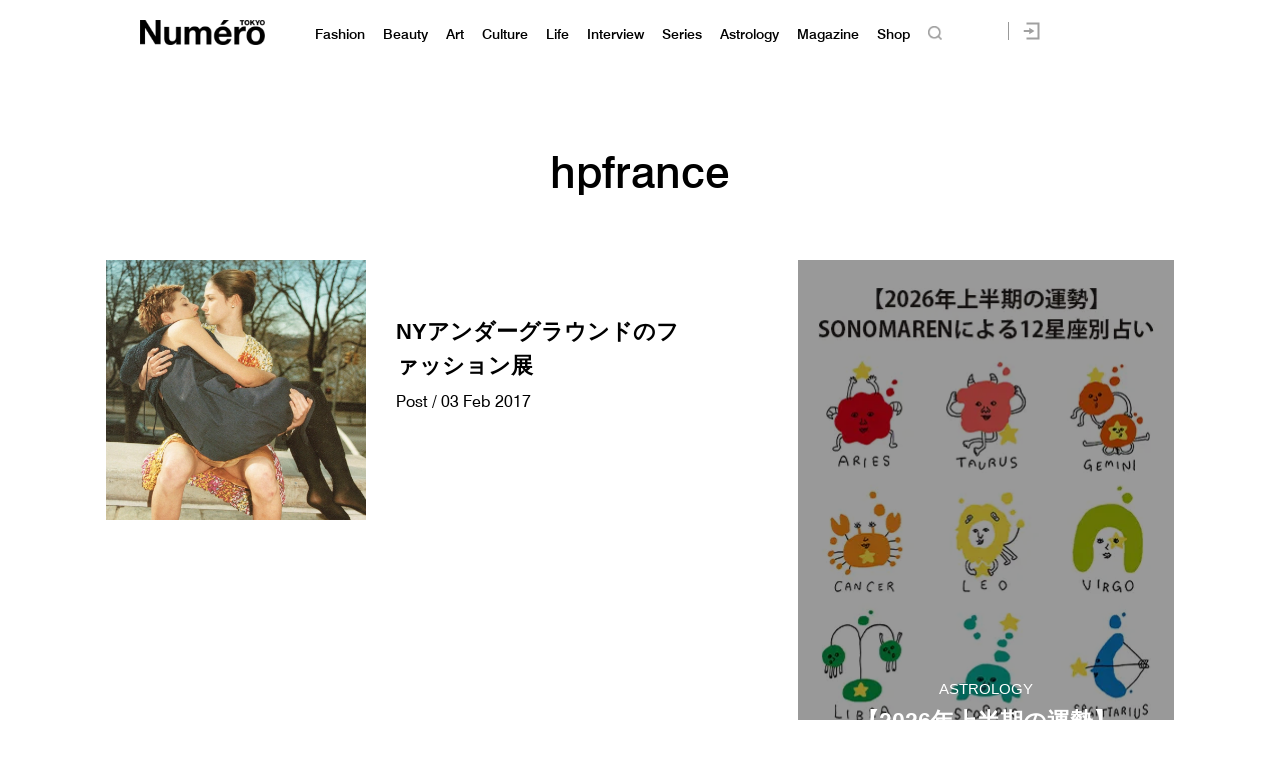

--- FILE ---
content_type: text/css
request_url: https://numero.jp/wp-content/themes/numero_2019/style.css?0617
body_size: 145469
content:
@charset "UTF-8";

/*
	Theme Name: Numero Renewal 2019
	Description: Numero Renewal 2019テンプレート用
	Theme URI: 
	Author: Diamond Heads inc.
	Author URI: 
	Version: 2.0.0
	Tags: white, right-sidebar, two-columns
*/


/* CSS Document */

li {
  list-style-type: none;
}

body, div, dl, dt, dd, ul, ol, li, h1, h2, h3, h4, h5, h6, form, fieldset, input, textarea, p, blockquote, th, td {
  margin: 0;
  padding: 0;
  font-weight: normal;
}


/*{
      box-sizing: border-box;
    }*/


/* Fonts
------------------------------------------------------------*/

html {
  font-size: 15px;
}

body {
  /*	font-family: -apple-system, BlinkMacSystemFont, 'Helvetica Neue', 'Segoe UI', YuGothic, 'Yu Gothic Medium', 'Hiragino Sans', 'Hiragino Kaku Gothic ProN', Meiryo, sans-serif;*/
  font-family: YuGothic, 'Yu Gothic Medium', 'Hiragino Sans', 'Hiragino Kaku Gothic ProN', Meiryo, sans-serif;
  letter-spacing: 0rem;
  font-size: 15px;
  line-height: 1.8;
  -webkit-text-size-adjust: 100%;
  word-wrap: break-word;
  background-color: #fff;
}

input {
  outline: 0px none black;
}

@media screen and (max-width: 480px) {
  body {
    font-family: -apple-system, BlinkMacSystemFont, 'Helvetica Neue', 'Segoe UI', YuGothic, 'Yu Gothic Medium', 'Hiragino Sans', 'Hiragino Kaku Gothic ProN', Meiryo, sans-serif;
    letter-spacing: 0rem;
    font-size: 14px;
    line-height: 1.93;
    -webkit-text-size-adjust: 100%;
    word-wrap: break-word;
  }
}

*html body {
  font-size: 15px;
}


/* 使えるフォント一覧
font-family: 'Swiss 721'
'Swiss721BT-Medium'
font-family: 'Swiss 721 Bold'
font-family: 'Swiss 721 Light'
font-family: 'Swiss 721 Medium'
*/

.goth {
  font-family: 'Swiss721BT-Medium', sans-serif;
  font-weight: normal;
}

.gothjp {
  font-family: -apple-system, BlinkMacSystemFont, 'Helvetica Neue', 'Segoe UI', YuGothic, 'Yu Gothic Medium', 'Hiragino Sans', 'Hiragino Kaku Gothic ProN', Meiryo, sans-serif!important;
}

.small {
  font-size: 11px;
  font-size: 0.9rem;
}

.bold {
  font-family: 'Swiss721BT-Bold';
}

.boldjp {
  font-weight: 600;
}


/* Link
------------------------------------------------------------*/

a {
  text-decoration: none;
  color: #000;
  cursor: pointer;
}

a:hover {}


/* clearfix
------------------------------------------------------------*/

.clearfix:after {
  content: ".";
  display: block;
  visibility: hidden;
  height: 0;
  clear: both;
}

.clearfix {
  zoom: 1;
}


/* IE用 */

img {
  vertical-align: bottom;
}


/* ===========PC用リセット=========== */

.pc {
  display: block;
}


/*PCのみ*/

.no_sp {
  display: block;
}


/*PCとPAD共通*/

.pad {
  display: none;
}


/*PADのみ*/

.no_pc {
  display: none;
}


/*PADとSP共通 まだ指定箇所無し*/

.sp {
  display: none;
}


/*SPのみ*/

#menu li.sp {
  display: none!important;
}


/*pad用リセット*/

@media screen and (max-width: 1068px) {
  .pc {
    display: none;
  }
  .no_sp {
    display: block;
  }
  .pad {
    display: block;
  }
  .no_pc {
    display: block;
  }
  .sp {
    display: none;
  }
  #menu li.sp {
    display: none!important;
  }
}


/*スマホ用リセット*/

@media screen and (max-width: 480px) {
  .pc {
    display: none;
  }
  .no_sp {
    display: none;
  }
  .pad {
    display: none;
  }
  .no_pc {
    display: block;
  }
  .sp {
    display: block;
  }
  #menu li.sp {
    display: block!important;
  }
}


/* ===========CSS Document=========== */

body {
  width: 100%;
  text-align: center;
  -webkit-text-size-adjust: 100%;
  overflow: auto;
  height: 100%;
}

h1, h2, h3 {
  font-weight: 600;
}


/* top_slider
------------------------------------------------------------*/

#slider_top .slider {
  width: 1280px;
  margin: 0 auto;
}

#slider_top .slider div {
  width: 100%;
  height: 720px;
  overflow: hidden;
}

#slider_top .slick-slide {
  margin: 0;
}

#slider_top .slick-slide {
  /*transition: all ease-in-out .3s;*/
  opacity: 0;
}

#slider_top .slick-active {
  opacity: .5;
}

#slider_top .slick-slide img {
  width: 100%;
  height: auto;
}

@media screen and (max-width: 480px) {
  #slider_top .slider {
    width: 100vw;
    height: 210px;
    margin: 0 auto;
    overflow: hidden;
  }
  #slider_top .slider div {
    width: 100vw;
    height: 56vw;
    overflow: hidden;
    position: relative;
  }
  #slider_top .slick-slide img {
    position: absolute;
    top: -2vw;
    width: 100%;
    height: auto;
    /*object-fit: contain;*/
  }
}

#slider_top .slick-prev:before, .slick-next:before {
  color: black;
}

#slider_top .slick-slide {
  /*transition: all ease-in-out .3s;*/
  opacity: 1;
}

#slider_top .slick-active {
  opacity: .5;
}

#slider_top .slick-current {
  opacity: 1;
}


/* Ad_top
------------------------------------------------------------*/

div#slider_top {
  width: 100%;
  text-align: center;
}

div#slider_top .margin {
  /*	padding-top: 110px;*/
  position: relative;
  max-height: 720px;
  overflow:hidden;
}

@media screen and (max-width: 480px) {
  div#slider_top .margin {
    /*	padding-top: 40px;*/
    position: relative;
    max-height: 210px;
    width: 100%;
  }
}

div#slider_top .margin img {
  width: 100%;
  height: auto;
}

div#slider_top .margin #ad-top-page {
  width: 100%;
  text-align: center;
  background-color: #fff;
  position: absolute;
  z-index: 10;
  opacity: 1;
  overflow: hidden;
}

div#slider_top .margin #ad-top-page img {
  height: 720px;
  width: auto;
  position: relative;
}

@media screen and (max-width: 480px) {
  div#slider_top .margin #ad-top-page img {
    height: auto;
    object-fit: cover;
    width: 100%;
    position: relative;
  }
}

div.fixedad .margin {
  padding-top: 85px!important;
}

body#archive div.fixedad .margin {
  padding-top: 85px!important;
}

body#archive.news div.fixedad .margin {
  padding-top: 60px!important;
}

@media screen and (max-width: 480px) {
  div.fixedad .margin {
    padding-top: 40px!important;
  }
  body#archive div.fixedad .margin {
    padding-top: 40px!important;
  }
  body#archive.news div.fixedad .margin {
    padding-top: 40px!important;
  }
}

@media screen and (max-width: 1068px) {
  div#slider_top .margin {
    /*padding-top: 40px!important;*/
  }
}


/* Header
------------------------------------------------------------*/

#hdr {
  text-align: center;
  heigth: 110px;
  background-color: #fff;
  position: relative;
  z-index: 100;
  width: 100%;
  transition-duration: 1s;
  transition-delay: 3s;
  opacity: 1;
}

#hdr.op {
  opacity: 1;
}

#hdr_inner {
  width: 100%;
  max-width: 1000px;
  margin: 0px auto 0;
  position: relative;
}


/*ロゴ*/

#logo {
  margin: 0 auto;
}

#logo a {
  display: block;
  height: 70px;
  width: 350px;
  margin: 20px auto;
  background: #fff url(img/logo_k.png) no-repeat center 0;
  background-size: contain;
  text-indent: -3333px;
  z-index: 1000;
  /*transition: all 1s ease-out;*/
}

p.search {
  width: 30px;
  display: block;
  position: absolute;
  right: 0;
  top: 10px;
}

p.search a {
  padding: 30px;
}

p.search a img {
  margin-top: -20px;
}

.MenuContainer {}

.HiddenCheckbox {
  display: none;
}

.Menu-list {
  display: none;
  color: #000;
}

.Menu-list a {
  color: #000;
}

li.search {
  display: none;
}

li.search_btn {
  vertical-align: middle;
  line-height: 0;
  cursor: pointer;
}

#searchform {
  display: none;
}

#searchform_pc {
  display: block;
}


/* Header fixed
------------------------------------------------------------*/

.fixed {
  heigth: 60px;
}

.fixed .MenuContainer {
  display: block;
  width: 850px;
  float: left;
  text-align: left;
}


/*ロゴ*/

.fixed #logo {
  margin: 0;
  display: block;
  width: 150px;
  float: left;
}

.fixed #logo a {
  display: block;
  height: 25px;
  width: 125px;
  margin: 20px 0;
  background: #fff url(img/logo_k.png) no-repeat center 0;
  background-size: contain;
  text-indent: -3333px;
  z-index: 1000;
}

.fixed .Menu-list {
  display: block;
  padding-top: 20px;
}

.fixed .Menu-list li {
  display: inline-block;
  text-align: left;
  padding: 0 0.5em;
  /*font-weight: 600;*/
  font-size: 14px;
  padding-bottom: 3px;
  line-height: 14px;
}

.fixed .Menu-list li:first-child {
  /*text-indent: 0;*/
}

.fixed .Menu-list li ul {
  display: none;
}


/*==========スマホ用New_menu==========*/

.nav-horizontal {
  background-color: #fafafa;
  overflow: hidden;
  max-height: 2.15em;
  width: 100%;
  padding: 0 0 10px 0;
text-align: left;
}

.nav-horizontal .mask {
  max-height: 5em;
  width: 100%;
  overflow-x: auto;
  -webkit-overflow-scrolling: touch;
}

.nav-horizontal ul {
  display: inline-table;
  margin: 0 auto;
  max-width: 100%;
}

body#top .nav-horizontal li:first-child {
  padding: 10px 10px;
  display: table-cell;
  white-space: nowrap;
}

body#top .nav-horizontal li:last-child {
  padding-right: 0;
}

.nav-horizontal ul.fashion li.fashion a {
  border-bottom: 2px solid #000;
  color: #000;
}

.nav-horizontal ul.beauty li.beauty a {
  border-bottom: 2px solid #000;
  color: #000;
}

.nav-horizontal ul.people li.people a {
  border-bottom: 2px solid #000;
  color: #000;
}

.nav-horizontal ul.interview li.interview a {
  border-bottom: 2px solid #000;
  color: #000;
}

.nav-horizontal ul.art li.art a {
  border-bottom: 2px solid #000;
  color: #000;
}

.nav-horizontal ul.culture li.culture a {
  border-bottom: 2px solid #000;
  color: #000;
}

.nav-horizontal ul.food li.food a {
  border-bottom: 2px solid #000;
  color: #000;
}

.nav-horizontal ul.series li.series a {
  border-bottom: 2px solid #000;
  color: #000;
}

.nav-horizontal ul.life li.life a {
  border-bottom: 2px solid #000;
  color: #000;
}


.nav-horizontal ul.trip li.trip a {
  border-bottom: 2px solid #000;
  color: #000;
}

.nav-horizontal ul.astrology li.astrology a {
  border-bottom: 2px solid #000;
  color: #000;
}

.nav-horizontal ul.wakitanaoki_answer li.astrology a {
  border-bottom: 2px solid #000;
  color: #000;
}

.nav-horizontal ul.blog li.blog a {
  border-bottom: 2px solid #000;
  color: #000;
}

.nav-horizontal ul.magazine li.magazine a {
  border-bottom: 2px solid #000;
  color: #000;
}

.nav-horizontal li {
  padding: 10px 10px;
  display: table-cell;
  white-space: nowrap;
}

.nav-horizontal li:first-child {
  padding-left: 33vw;
}

.nav-horizontal ul.submenu li:first-child {
  padding-left: 20px;
}

.nav-horizontal ul.submenu li a{
padding-bottom: 10px;
font-size: 14px;
}


.nav-horizontal li:last-child {
  padding-right: 33vw;
}

.nav-horizontal ul.submenu li:last-child {
  padding-right: 20px;
}


body#top .nav-horizontal li:first-child {
  padding: 10px 10px 10px 20px;
  display: table-cell;
  white-space: nowrap;
}

.nav-horizontal li a {
  padding-bottom: 3px;
  color: #A0A0A0;
  border-bottom: 2px solid transparent;
  font-size: 16px;
}

.nav-horizontal li a:hover {
  color: #000;
  border-bottom: 2px solid #000;
}


.search_btn .search_area {
  display: none;
  position: fixed;
  width: 100%;
  /*max-width:1280px;*/
  left: 0;
  white-space: nowrap;
  background-color: #eee;
  margin-top: 16px;
  margin-left: 0;
  padding: 0.5em 0;
  z-index: 1;
}

.active .search_area {
  display: block;
  z-index: 0;
}

div.search_form {
  border-radius: 20px;
  padding: 0;
  height: 40px;
  width: 50%;
  max-width: 800px;
  background-color: #fff;
  margin: 10px auto 10px auto;
  border: 1px solid #000;
}

div.search_form input#s {
  font-size: 16px;
  border: none;
  box-shadow: none;
  padding: 4px 5px!important;
  margin-left: 20px;
  width: 90%;
  width: calc(100% - 130px);
  height: 30px;
  background-color: transparent;
}

div.search_form input#searchsubmit {
  background: url(/wp-content/themes/numero_2019/img/icon_search.png) top left no-repeat;
  background-size: contain;
  width: 18px;
  height: 18px;
  border: none;
  display: block;
  float: right;
  margin: 10px;
}

@media screen and (max-width: 1068px) {
  #hdr {
    heigth: 40px;
    transition-duration: 0s;
    transition-delay: 0s;
  }
  /*ロゴ*/
  #logo {
    margin: 0 auto;
    padding: 10px 0;
  }
  #logo a {
    display: block;
    height: 20px;
    width: 125px;
    margin: 0 auto;
    background: #fff url(img/logo_k.png) no-repeat center 0;
    background-size: contain;
    text-indent: -3333px;
    z-index: 1000;
  }
  #searchform {
    display: block;
  }
  .MenuContainer {
    position: absolute;
    left: 80%;
    top: 0;
    display: block;
    padding: 15px 10px;
    width: 20%;
    -webkit-box-sizing: border-box;
    -moz-box-sizing: border-box;
    box-sizing: border-box;
    z-index: 100;
  }
  .MenuHeader {
    color: #999999;
    display: inline-block;
    float: left;
    font-weight: 100;
    line-height: 30px;
    margin: 0 0 0 15px;
    opacity: 0;
    position: relative;
    -webkit-transform: translate3d(0, -15px, 0);
    transform: translate3d(0, -15px, 0);
    -webkit-transition: -webkit-transform 0.6s, opacity 0.5s;
    transition: transform 0.6s, opacity 0.5s;
    z-index: 2;
  }
  .fixed {
    text-align: center;
    heigth: 40px;
  }
  /*ロゴ*/
  .fixed #logo {
    float: none;
    margin: 0 auto;
  }
  .fixed #logo a {
    display: block;
    height: 20px;
    width: 125px;
    margin: 0 auto;
    background: #fff url(img/logo_k.png) no-repeat center 0;
    background-size: contain;
    text-indent: -3333px;
    z-index: 1000;
  }
  .fixed .MenuContainer {
    display: none;
    width: 100%;
    float: none;
  }
  .fixed .MenuContainer {
    position: fixed;
    left: 80%;
    top: 0;
    display: block;
    padding: 15px 10px;
    width: 20%;
    -webkit-box-sizing: border-box;
    -moz-box-sizing: border-box;
    box-sizing: border-box;
    z-index: 100;
  }
  .fixed .Menu-list li {
    display: block;
    text-align: left;
  }
  .MenuIcon {
    cursor: pointer;
    display: block;
    float: right;
    height: 10px;
    position: relative;
    width: 20px;
    z-index: 2;
  }
  .MenuIcon::before {
    height: 2px;
    -webkit-transform-origin: left top;
    -ms-transform-origin: left top;
    transform-origin: left top;
    width: 20px;
  }
  .MenuIcon::after {
    bottom: 0;
    height: 2px;
    -webkit-transform-origin: left bottom;
    -ms-transform-origin: left bottom;
    transform-origin: left bottom;
    width: 20px;
  }
  .MenuIcon::before, .MenuIcon::after {
    background: #000;
    display: block;
    content: '';
    position: absolute;
    -webkit-transition: -webkit-box-shadow 0.2s linear, -webkit-transform 0.4s 0.2s;
    transition: box-shadow 0.2s linear, transform 0.4s 0.2s;
  }
  .Menu {
    background: #F5F5F5;
    margin-top: 40px;
    top: 0;
    right: -100%;
    height: 100vh;
    height: -webkit-calc(100vh - 40px);
    height: calc(100vh - 40px);
    position: absolute;
    width: 100%;
    -webkit-transition: right 0.4s;
    transition: right 0.4s;
    overflow: auto;
    -webkit-overflow-scrolling: touch;
  }
  .fixed .Menu {
    background: #F5F5F5;
    margin-top: 40px;
  }
  .HiddenCheckbox:checked~.MenuHeader {
    opacity: 1;
    -webkit-transform: none;
    -ms-transform: none;
    transform: none;
  }
  .HiddenCheckbox:checked~body {
    background-color: #C00;
  }
  .HiddenCheckbox:checked~.MenuIcon::before {
    -webkit-box-shadow: transparent 0 0 0;
    box-shadow: transparent 0 0 0;
    -webkit-transform: rotate(45deg) translate3d(-2px, -2px, 0);
    transform: rotate(45deg) translate3d(-2px, -2px, 0);
  }
  .HiddenCheckbox:checked~.MenuIcon::after {
    -webkit-transform: rotate(-45deg) translate3d(-2px, 2px, 0);
    transform: rotate(-45deg) translate3d(-2px, 2px, 0);
  }
  .HiddenCheckbox:checked~.Menu {
    right: 0;
  }
  .Menu-list {
    display: block;
    list-style-type: none;
    margin: 25px 0;
    padding: 0;
    width: 80%;
    max-width: 300px;
    margin: 0 auto;
    text-align: left;
  }
  .Menu div.sp img {
    padding-top: 0;
    width: 100%;
    height: auto;
  }
  .Menu-list ul {
    display: none;
    width: 100%;
  }
  .Menu-item {
    margin: 0;
  }
  .Menu-link {
    color: #000;
    display: block;
    overflow: hidden;
    padding: 8px;
    position: relative;
    text-decoration: none;
    z-index: 1;
    width: 70%;
    float: left;
    height: 20px;
    font-size: 18px;
  }
  li.search div.Menu-link {
    border-radius: 20px;
    padding: 0;
    height: 40px;
    width: 100%;
    background-color: transparent;
    margin: 20px auto 10px auto;
    border: 1px solid #000;
  }
  input#searchsubmit {
    background: transparent url(/wp-content/themes/numero_2019/img/icon_search.png) top left no-repeat;
    background-size: contain;
    width: 18px;
    height: 18px;
    border: none;
    display: block;
    float: right;
    margin: 10px;
  }
  .Menu-second {
    width: 100%;
    clear: both;
    display: block;
    padding: 10px 0;
  }
  .Menu-second li {
    width: 100%;
    clear: both;
    display: block;
    text-indent: 0;
  }
  .Menu-second li a {
    overflow: hidden;
    padding: 8px;
    position: relative;
    text-decoration: none;
    z-index: 1;
    height: 16px;
    font-size: 11px;
    font-weight: 600;
    display: block;
  }
  input#s {
    font-size: 16px;
    border: none;
    box-shadow: none;
    padding: 4px 8px!important;
    width: 77%;
    height: 30px;
    background-color: transparent;
  }
  li.search {
    display: block;
    width: 100%;
  }
  .Menu-list ul li .Menu-link {
    width: 100%;
    font-size: 11px;
    font-weight: normal;
    height: 11px;
  }
  /*プラスボタン*/
  .button {
    margin: 13px 0 13px 22px;
    display: block;
    position: relative;
    width: 10px;
    height: 10px;
    float: right;
    cursor: pointer;
  }
  .button:before, .button:after {
    display: block;
    content: '';
    background-color: #333;
    position: absolute;
    width: 10px;
    height: 2px;
    top: 4px;
    left: 0;
  }
  .button:before {
    width: 2px;
    height: 10px;
    top: 0;
    left: 4px;
  }
  /*マイナスボタン*/
  .button.active:before {
    display: block;
    content: '';
    background-color: #333;
    position: absolute;
    width: 10px;
    height: 2px;
    top: 4px;
    left: 0;
  }
  .button.active:after {
    display: block;
    content: '';
    background-color: #333;
    position: absolute;
    width: 10px;
    height: 2px;
    top: 4px;
    left: 0;
  }
}


/*==============New_menu*/

#wrapper {
  width: 100%;
  overflow: hidden;
  position: relative;
  text-align: left;
  z-index:1;
}

#content_wrapper {
  width: 100%;
  /*min-width: 1068px;*/
  margin: 0 auto;
  overflow: hidden;
  /*  padding-top:110px;
  border:1px solid #000; */
  position: relative;
}

#content_wrapper h1.ctgry {
  width: 100%;
  padding-top: 60px;
  margin: 0 auto;
  overflow: hidden;
  text-align: center;
  font-size: 44px;
  line-height: 46px;
  margin-bottom: -15px;
}

#content_wrapper h1.ctgry .gothjp {
  font-size: 36px;
  font-weight: 600;
}

#content_wrapper h1 span {
  display: block;
}

#content_wrapper h1 span.top_category {
  font-size: 24px;
  padding-bottom: 4px;
}

@media screen and (max-width: 480px) {
  #content_wrapper h1.ctgry {
    width: 100%;
    padding: 30px 0 0px;
    /*min-width: 1068px;*/
    margin: 0 auto;
    overflow: hidden;
    text-align: center;
    font-size: 24px;
    line-height: 1.5;
  }
  #content_wrapper h1.ctgry .gothjp {
    font-size: 21px;
    font-weight: 600;
  }
  #content_wrapper h1 span {
    display: block;
  }
  #content_wrapper h1 span.top_category {
    font-size: 14px;
  }


ul._popIn_infinite_page {
    padding: 0!important;

}


}


/* Contents
------------------------------------------------------------*/

#content {
  margin: 80px 0 0;
  max-width: 100%;
  overflow: hidden;
  position: relative;
}

.wrapper-content {
  margin: 20px 0 0;
  position: relative;
}

.wrapper-content.single_padding {
  margin: 50px 0 0;
}

body.magazine .wrapper-content {
  margin: 100px 0 0;
  position: relative;
}

.wrapper-content #content {
  margin: 0;
}

@media screen and (max-width: 480px) {
  #content {
    margin: 30px 0 10px;
    max-width: 100%;
    overflow: hidden;
    position: relative;
  }
  .wrapper-content {
    margin: 10px 0 0;
    position: relative;
  }
  .wrapper-content.single_padding {
    /*	margin: 10px 0 0;*/
    margin: 0;
  }
  body.magazine .wrapper-content {
    margin: 10px 0 0;
    position: relative;
  }
  body#single .wrapper-content {
    margin: 10px 0 0;
    position: relative;
  }
  .wrapper-content #content {
    margin: 0;
  }
}


/*サイドAD*/

.side {
  float: right;
  width: 300px;
  height: auto;
  /*height: calc(100% - 400px );*/
  overflow: hidden;
  position: absolute;
  text-align: right;
  right: 0;
  top: 0;
  z-index: 1;
  margin-right: -webkit-calc((100% - 1068px) / 2);
  margin-right: calc((100% - 1068px) / 2);
  /*background-color:#000;*/
}

.adad {
  position: relative;
  visibility: visible;
  transition: all 2s ease-out;
}

.ad_area {
  width: 100%;
  postion: relative;
  overflow: hidden;
  background-color: #fff;
}

.ad_area .side {
  float: right;
  width: 300px;
  /*height: calc(100% - 400px );*/
  overflow: hidden;
  position: relative;
  text-align: right;
  right: 0;
  top: 0;
  z-index: 0;
  margin-right: -webkit-calc((100% - 1068px) / 2);
  margin-right: calc((100% - 1068px) / 2);
  /*background-color:#000;*/
  height: 100%;
}

#end {
  height: 1px;
  width: 100%;
  position: relative;
}

.end {
  /*border-top:1px solid #000;*/
  position: relative;
}

.ad_hide {
  visibility: hidden;
}

@media screen and (max-width: 480px) {
  .side {
    display: none;
  }
}


/*===============List==============*/

.unit_wrapper {
  width: 100%;
  position: relative;
  height: auto;
  overflow: hidden;
}

.unit_wrapper ul {
  width: 100%;
  overflow: hidden;
  min-height: 600px;
}

.unit_wrapper div.slider_astrology ul.view_list {
  min-height: 300px;
}

@media screen and (max-width: 480px) {
  .unit_wrapper {
    width: 100%;
    padding: 0;
    position: relative;
    height: auto;
    overflow: hidden;
  }
  .unit_wrapper ul {
    width: 100%;
    min-height: auto;
  }
}

li.unit {
  width: 576px;
  height: 260px;
  overflow: hidden;
  overflow: hidden;
  margin: 0 50px 50px 140px;
  position: relative;
  display: block;
  margin-left: -webkit-calc((100% - 1068px) / 2);
  margin-left: calc((100% - 1068px) / 2);
}

@media screen and (max-width: 480px) {
  li.unit {
    width: 83%;
    padding: 0 12% 0 5%;
    height: auto;
    overflow: hidden;
    overflow: hidden;
    margin: 0 0 20px 0;
    position: relative;
    display: block;
    margin-left: 0;
  }
}

li.unit .photo {
  width: 260px;
  height: 260px;
  float: left;
  overflow: hidden;
  background-size: cover;
  background-position: center center;
}

@media screen and (max-width: 480px) {
  li.unit .photo {
    width: 120px;
    height: 120px;
    float: left;
    overflow: hidden;
    background-size: cover;
    background-position: center center;
  }
}

li.unit .photo img {
  width: 100%;
  height: auto;
}

li.unit .number {
  width: 316px;
  height: auto;
  float: right;
  overflow: hidden;
}

@media screen and (max-width: 480px) {
  li.unit .number {
    width: 170px;
    width: -webkit-calc(100% - 135px);
    width: calc(100% - 135px);
    height: auto;
    float: right;
    overflow: hidden;
    display: table-cell;
    text-align: center;
    vertical-align: middle;
  }
}

li.unit a {
  display: block;
}

li.unit a:hover {
  /*opacity: .5;*/
  /* for Opera,Firefox,Safari */
  /*filter: alpha(opacity=50);*/
  /* for IE */
}

.unit h2.txt {
  font-size: 22px;
  line-height: 34px;
  text-align: left;
  padding: 55px 0 0 30px;
  color: #000;
  font-weight: 600;
}

.unit p.cat {
  font-size: 16px;
  line-height: 40px;
  text-align: left;
  padding: 0 0 0 30px;
  color: #000;
  font-family: 'Swiss721BT-Roman';
}

.unit p.blogger {
  line-height: 16px;
  margin-top: -3px;
}

@media screen and (max-width: 480px) {
  .unit h2.txt {
    font-size: 14px;
    line-height: 22px;
    text-align: left;
    padding: 0;
    color: #000;
    font-weight: 600;
    padding-top: 1em;
  }
  .unit p.cat {
    font-size: 10px;
    line-height: 22px;
    text-align: left;
    padding: 0;
    color: #000;
  }
  .unit p.blogger {
    line-height: 10px;
  }
  li.unit .number p.cat {
    font-size: 10px;
    line-height: 22px;
    text-align: left;
    padding: 0;
    color: #000;
    font-family: 'Swiss721BT-Roman';
  }
  li.unit .number p.blogger {
    font-size: 10px;
    line-height: 10px;
  }
}


/*======PickUp======*/

li.pickup {
  /*width: 100%;
	height: auto;
	overflow: hidden;
	padding: 0 0 50px 0;
	margin:0;
	margin-top: 80px;
	position: relative;
	display: block;
	background-color: #fff;*/
  width: 1280px;
  height: auto;
  overflow: hidden;
  padding: 0 0 50px 0;
  margin: 0 auto 0 auto;
  position: relative;
  display: block;
  background-color: #fff;
}


/*
li:first-child.pickup {
	margin-top: 0;
}
*/

li.pickup .photo {
  width: 100%;
  height: calc(100vw*1.68);
  max-height: 560px;
  float: none;
  /*	overflow: hidden;*/
  background-size: 100% auto;
  background-position: center center;
  /*	background-attachment: fixed;*/
  background-repeat: no-repeat;
  -webkit-backface-visibility: hidden;
  backface-visibility: hidden;
  overflow: hidden;
  /*	transition-duration: .1s;*/
  -webkit-overflow-scrolling: touch;
  -webkit-backface-visibility: hidden;
  backface-visibility: hidden;
  overflow: hidden
}

li.pickup .photo img {
  width: 100%;
  height: auto;
}

li.pickup .number {
  width: 1068px;
  height: auto;
  float: none;
  overflow: hidden;
  margin: 20px auto;
}

li.pickup h2.txt {
  font-size: 26px;
  line-height: 38px;
  text-align: left;
  padding: 0;
  color: #000;
}

li.pickup p.cat {
  font-size: 18px;
  line-height: 40px;
  text-align: left;
  padding: 0;
  color: #000;
}

li.pickup p.blogger {
  line-height: 18px;
}

@media screen and (max-width: 480px) {
  li.pickup {
    width: 100%;
    height: auto;
    overflow: hidden;
    padding: 0 0 20px 0;
    margin: 0;
    position: relative;
    display: block;
    background-color: #fff;
  }
  li.pickup .photo {
    width: 100%;
    height: calc(100vw*1.68);
    max-height: 180px;
    float: none;
    /*	overflow: hidden;*/
    background-size: 100% auto;
    background-position: center 0;
    background-repeat: no-repeat;
    -webkit-backface-visibility: hidden;
    backface-visibility: hidden;
    overflow: hidden;
    /*transition-duration: .1s;*/
    transform: translate3d(0, 0, 0);
    -webkit-overflow-scrolling: touch;
    -webkit-backface-visibility: hidden;
    backface-visibility: hidden;
    overflow: hidden;
  }
  li.pickup .number {
    width: 83%;
    padding: 0 12% 0 5%;
    height: auto;
    float: none;
    overflow: hidden;
    margin: 0 auto;
    display: block;
  }
  li.pickup h2.txt {
    font-size: 16px;
    line-height: 26px;
    text-align: left;
    width: 100%;
    padding: 10px 0 0 0;
    color: #000;
  }
  li.pickup p.cat {
    font-size: 10px;
    line-height: 28px;
    text-align: left;
    width: 100%;
    padding: 0 0 0 0;
    color: #000;
  }
  li.pickup p.blogger {
    line-height: 12px;
  }
  li.pickup .number p.cat {
    font-size: 10px;
    line-height: 18px;
    text-align: left;
    width: 100%;
    padding: 0 0 0 0;
    color: #000;
    font-family: 'Swiss721BT-Roman';
  }
}

li.pickup a {
  display: block;
}

li.pickup a:hover {}


/*======PickUpを強制小枠に======*/


/*
li:first-child.pickup,
li:nth-child(2).pickup {
	width: 576px;
	height: 260px;
	overflow: hidden;
	overflow: hidden;
	margin: 0 50px 50px 140px;
	position: relative;
	display: block;
	margin-left: -webkit-calc((100% - 1068px) / 2 );
	margin-left: calc((100% - 1068px) / 2 );
}

li:first-child.pickup .photo,
li:nth-child(2).pickup .photo {
	width: 260px;
	height: 260px;
	float: left;
	overflow: hidden;
	background-size: cover;
	background-position: top left;
}

li:first-child.pickup .photo img,
li:nth-child(2).pickup .photo img {
	width: 100%;
	height: auto;
}

li:first-child.pickup .number,
li:nth-child(2).pickup .number {
	width: 316px;
	height: auto;
	float: right;
	overflow: hidden;
}

li:first-child.pickup h2.txt,
li:nth-child(2).pickup h2.txt {
	font-size: 22px;
	line-height: 34px;
	text-align: left;
	padding: 55px 0 0 30px;
	color: #000;
	font-weight: 600;
	
}

li:first-child.pickup p.cat,
li:nth-child(2).pickup p.cat {
	font-size: 16px;
	line-height: 40px;
	text-align: left;
	padding: 0 0 0 30px;
	color: #000;
	font-family: 'Swiss721BT-Roman';
}*/


/*======PickUp======*/


/*view_more*/

div.view_more {
  padding: 15px;
  text-align: center;
  overflow: hidden;
  margin-bottom: 60px;
}

body.magazine div.view_more {
  padding: 15px;
  text-align: center;
  overflow: hidden;
  margin-bottom: 60px;
}

body#archive.magazine div.view_more {
  width: 574px;
  overflow: hidden;
  /* min-height: 600px; */
  margin-left: -webkit-calc((100% - 1068px) / 2);
  margin-left: calc((100% - 1068px) / 2);
}

div.view_more a {
  display: inline-block;
  color: #000;
  border: 1px solid #000;
  padding: 10px 80px;
  border-radius: 40px;
  background-color: #fff;
  text-decoration: none;
  -moz-box-sizing: border-box;
  -webkit-box-sizing: border-box;
  -o-box-sizing: border-box;
  -ms-box-sizing: border-box;
  box-sizing: border-box;
}

div.view_more a:hover {
  background-color: #ccc;
}

div.view_more span {
  display: inline-block;
  color: #000;
  border: 1px solid #000;
  padding: 10px 80px;
  border-radius: 40px;
  background-color: #fff;
  -moz-box-sizing: border-box;
  -webkit-box-sizing: border-box;
  -o-box-sizing: border-box;
  -ms-box-sizing: border-box;
  box-sizing: border-box;
}

@media screen and (max-width: 480px) {
  div.view_more {
    margin-bottom: 40px;
  }
  body#archive.magazine div.view_more {
    width: auto;
    overflow: hidden;
    margin-left: 0;
  }
  div.view_more a {
    display: inline-block;
    color: #000;
    border: 1px solid #000;
    padding: 10px 0;
    border-radius: 40px;
    background-color: #fff;
    text-decoration: none;
    width: 240px;
    margin: 0 auto;
  }
  .ttl_lja div.view_more a {
    display: inline-block;
    color: #000;
    border: 1px solid #000;
    padding: 9px 0;
    border-radius: 40px;
    background-color: #fff;
    text-decoration: none;
    width: 240px;
    margin: 0 auto;
  }
  /*成り行きで横長*/
  div.wide a {
    display: inline-block;
    color: #000;
    border: 1px solid #000;
    padding: 10px 20px;
    border-radius: 40px;
    background-color: #fff;
    text-decoration: none;
    width: auto;
    margin: 0 auto;
  }
  div.view_more span {
    display: inline-block;
    color: #000;
    border: 1px solid #000;
    padding: 9px 0;
    border-radius: 40px;
    background-color: #fff;
    text-decoration: none;
    width: 194px;
    margin: 0 auto;
  }
}

div.view_more span:hover {
  background-color: #ccc;
}


/*special*/

div.special {
  width: 100%;
  background-color: #F5F5F5;
  overflow: hidden;
  margin-top: 80px;
  margin-bottom: 50px;
}

div.special h2 {
  font-size: 34px;
  text-align: center;
  padding: 60px 0 15px 0;
}

div.special ul#special {
  padding: 20px 0;
  width: 1068px;
  background-color: #F5F5F5;
  margin: 0 auto;
  overflow: hidden;
}

div.special ul#special li {
  display: block;
  width: 300px;
  float: left;
  overflow: hidden;
  text-align: center;
  margin-right: 50px;
  padding-bottom: 40px;
}

div.special ul#special ul li {
  position: relative;
  display: inline-block;
  width: 20px;
  height: 20px;
  margin: 0 5px;
  padding: 0;
  cursor: pointer;
  float: none;
}

div.special ul#special ul.slick-dots {
  position: absolute;
  bottom: 90px;
  display: block;
  width: 100%;
  padding: 0;
  margin: 0;
  list-style: none;
  text-align: center;
}

div.special ul#special li img {
  width: 100%;
  height: auto;
}

div.special ul#special li:nth-child(3n) {
  margin-right: 0;
}

div.special ul#special li h3 {
  font-size: 22px;
  line-height: 34px;
  padding: 0;
  color: #000;
  padding: 5px 0;
  text-align: center;
}

div.special ul#special li p {
  font-size: 18px;
  padding-top: 22px;
  color: #000;
}

@media screen and (max-width: 480px) {
  div.special {
    width: 100%;
    background-color: #fff;
    overflow: hidden;
    margin-top: 40px;
    margin-bottom: 20px;
  }
  div.special h2 {
    font-size: 28px;
    text-align: center;
    padding: 0 0 20px 0;
  }
  div.special ul#special {
    padding: 0 0;
    width: 100%;
    background-color: #fff;
    margin: 0 auto 40px auto;
    overflow: hidden;
  }
  div.special ul#special li {
    display: block;
    width: 100%;
    float: left;
    overflow: hidden;
    text-align: center;
    margin-right: 0;
    padding-bottom: 0;
  }
  div.special ul#special ul li {
    position: relative;
    display: inline-block;
    width: 20px;
    height: 20px;
    margin: 0 5px;
    padding: 0;
    cursor: pointer;
    float: none;
  }
  div.special ul#special ul.slick-dots {
    position: absolute;
    top: 103vw;
    display: block;
    width: 100%;
    padding: 0;
    margin: 0;
    list-style: none;
    text-align: center;
  }
  div.special ul#special li img {
    width: 100%;
    height: auto;
  }
  div.special ul#special li:nth-child(3n) {
    margin-right: 0;
  }
  div.special ul#special li h3 {
    font-size: 16px;
    line-height: 26px;
    padding: 0;
    color: #000;
    padding: 10px 10%;
    text-align: center;
  }
  div.special ul#special li p {
    font-size: 14px;
    padding-top: 45px;
  }
  div.special .slick-active {
    opacity: 1;
  }
}


/* special_slider
------------------------------------------------------------*/

div.special .slider {
  width: 100%;
  margin: 0 auto;
}

div.special .slider div {
  width: 300px;
  height: auto;
  overflow: hidden;
}

div.special .slick-slide {
  width: 300px;
  margin: 0 25px;
}

@media screen and (max-width: 480px) {
  div.special .slick-slide {
    width: 100vw;
    margin: 0;
  }
}

div.special .slick-slide img {
  width: 100%;
}

div.special .slick-prev:before, div.special .slick-next:before {
  color: black;
}

div.special .slick-slide {
  transition: all ease-in-out .3s;
  opacity: 1;
}

div.special .slick-slide h3, div.special .slick-slide p {
  opacity: 0;
}

div.special .slick-slide img {
  opacity: 0.4;
}

div.special .slick-active {
  opacity: 1;
}

div.special .slick-active img {
  opacity: 1;
}

div.special .slick-dots li button:before {
  font-family: 'slick';
  font-size: 6px;
  position: absolute;
  top: 2px;
  left: 1px;
  margin-bottom: -2px;
  width: 8px;
  height: 8px;
  border: 2px solid #fff;
  border-radius: 50%;
  line-height: 12px;
  content: '';
  text-align: center;
  opacity: 1;
  color: black;
  -webkit-font-smoothing: antialiased;
  -moz-osx-font-smoothing: grayscale;
  opacity: .2;
  background-color: #000;
  -moz-border-radius: 50%;
  -webkit-border-radius: 50%;
  border-radius: 10px;
  box-shadow: 0 0 0 1px #fff;
  -webkit-box-shadow: 0 0 0 1px #fff;
  -moz-box-shadow: 0 0 0 1px #fff;
}

div.special .slick-dots li.slick-active button:before {
  padding: 0;
  top: 2px;
  left: 1px;
  margin-bottom: -2px;
  width: 8px;
  height: 8px;
  border: 2px solid #fff;
  border-radius: 50%;
  line-height: 12px;
  opacity: 1;
  background-color: #000;
  -moz-border-radius: 50%;
  -webkit-border-radius: 50%;
  border-radius: 10px;
  box-shadow: 0 0 0 1px #000;
  -webkit-box-shadow: 0 0 0 1px #000;
  -moz-box-shadow: 0 0 0 1px #000;
}

.slick-next {
  right: 0!important;
  background: url(/wp-content/themes/numero_2019/img/next.png) top left no-repeat!important;
  background-size: contain!important;
}

.slick-prev {
  left: 0!important;
  background: url(/wp-content/themes/numero_2019/img/prev.png) top left no-repeat!important;
  background-size: contain!important;
}

div.special .slick-current {
  opacity: 1;
}

div.special .slick-current h3, div.special .slick-current p {
  opacity: 1;
}

div.special .slick-prev:before {
  content: "" !important;
}

div.special .slick-prev:after {}

div.special .slick-next:before {
  content: "" !important;
}

div.special .slick-next:after {}

.slick-prev, .slick-next {
  position: absolute!important;
  display: block!important;
  width: 300px!important;
  height: 470px!important;
  padding: 0!important;
  cursor: pointer!important;
  color: transparent!important;
  border: none!important;
  outline: none!important;
  background: transparent!important;
  z-index: 1!important;
  margin: 0!important;
  top: 20px!important;
  /*background-color:#000!important;*/
  transform: rotate(0deg)!important;
  -moz-transform: rotate(0deg)!important;
  -webkit-transform: rotate(0deg)!important;
  -o-transform: rotate(0deg)!important;
  -ms-transform: rotate(0deg)!important;
}

.slick-prev {
  background: url(/wp-content/themes/numero_2019/img/prev.png) top left no-repeat!important;
  background-size: 100% 100%!important;
}

.slick-next {
  background: url(/wp-content/themes/numero_2019/img/next.png) top left no-repeat!important;
  background-size: 100% 100%!important;
}


/*lank*/

div.bnrarea {
  position: relative;
  width: 100%;
}

div.lank_bnr {
  float: right;
  width: 300px;
  height: auto;
  /*height: calc(100% - 400px );*/
  overflow: hidden;
  position: absolute;
  text-align: right;
  right: 0;
  top: 155px;
  z-index: 0;
  margin-right: -webkit-calc((100% - 1068px) / 2);
  margin-right: calc((100% - 1068px) / 2);
  /*background-color:#000;*/
}

div.lank {
  max-width: 1068px;
  overflow: hidden;
  margin-left: -webkit-calc((100% - 1068px) / 2);
  margin-left: calc((100% - 1068px) / 2);
  margin-top: 25px;
}

div.lank h2 {
  font-size: 34px;
  text-align: left;
  padding: 40px 0 35px 0;
}

div.lank ol {
  padding: 0 0 0 0;
  width: 100%;
  margin: 0 auto;
  overflow: hidden;
}

div.lank ol li {
  clear: both;
  display: block;
  height: 160px;
  float: left;
  overflow: hidden;
  text-align: left;
  margin-right: 50px;
  padding-bottom: 50px;
}

div.lank ol li a {
  color: #000;
}

div.lank ol li span.goth {
  display: block;
  float: left;
  height: 110px;
  width: 90px;
  padding-top: 50px;
  font-size: 52px;
  line-height: 52px;
  text-align: center;
}

div.lank ol li div {
  float: left;
  padding-top: 25px;
  width: 300px;
}

div.lank ol li img {
  height: 160px;
  width: 160px;
  float: left;
  object-fit: cover;
}

div.lank ol li h3 {
  font-size: 20px;
  line-height: 30px;
  padding: 0;
  color: #000;
  padding: 0 0;
  text-align: left;
}

div.lank ol li p {
  font-size: 14px;
  line-height: 26px;
  padding: 0;
  color: #000;
  padding: 0 0;
  text-align: left;
}

@media screen and (max-width: 480px) {
  div.lank {
    width: 83%;
    padding: 0 12% 0 5%;
    /*padding: 0 3%;*/
    overflow: hidden;
    margin-left: 0;
    margin-left: 0;
  }
  div.lank h2 {
    font-size: 28px;
    text-align: center;
    padding: 20px 0 20px 0;
  }
  div.lank ol {
    padding: 0 0 0 0;
    width: 100%;
    margin: 0 auto;
    overflow: hidden;
  }
  div.lank ol li {
    clear: both;
    display: block;
    height: 100px;
    float: left;
    overflow: hidden;
    text-align: left;
    margin-right: 0;
    padding-bottom: 20px;
  }
  div.lank ol li a {
    color: #000;
  }
  div.lank ol li span.goth {
    display: block;
    float: left;
    width: 50px;
    padding-top: 35px;
    font-size: 32px;
    line-height: 32px;
    text-align: center;
  }
  div.lank ol li div {
    float: left;
    padding-top: 0;
    width: 100px;
    width: -webkit-calc((100% - 150px));
    width: calc((100% - 150px));
    height: 92px;
    overflow: hidden;
  }
  div.lank ol li img {
    height: 100px;
    width: 100px;
    float: left;
    object-fit: cover;
  }
  div.lank ol li h3 {
    font-size: 13px;
    line-height: 21px;
    padding: 0;
    color: #000;
    padding: 0 0;
    text-align: left;
  }
  div.lank ol li p {
    font-size: 10px;
  }
}


/*bnr_wide*/

.bnr_wide {
  width: 100%;
  max-width: 1068px;
  overflow: hidden;
  margin: 0 auto;
}

.bnr_wide img {
  padding: 30px 0;
}

@media screen and (max-width: 480px) {
  .bnr_wide {
    width: 100%;
    max-width: 1068px;
    overflow: hidden;
    margin: 0 auto;
    background-color: #F5F5F5;
    text-align: center;
    margin-bottom: 20px;
    padding: 20px 0;
  }
  .bnr_wide img {
    width: 300px;
    height: auto;
    padding: 20px 0;
  }
}


/*astrology*/

div.astrology h2 {
  /*font-size: 30px;*/
  text-align: center;
  padding: 60px 0 15px 0;
}

div.astrology ul {
  padding: 20px 0;
  width: 1068px;
  background-color: #fff;
  margin: 0 auto;
  overflow: hidden;
}

div.astrology ul li {
  display: block;
  width: 270px;
  float: left;
  overflow: hidden;
  text-align: center;
  margin-right: 129px;
  padding-bottom: 20px;
}

div.astrology ul li:nth-child(3n) {
  margin-right: 0;
}

div.astrology ul li img {
  width: 100%;
  height: auto;
}

div.astrology ul li h3 {
  font-size: 22px;
  line-height: 28px;
  padding: 0;
  color: #000;
  padding: 15px 0 10px 0;
  text-align: center;
}

div.astrology ul li p {
  font-weight: 600;
}

body#top div.astrology {
  width: 100%;
  background-color: #fff;
  overflow: hidden;
  margin-top: 20px;
}

body#top div.astrology h2 {
  font-size: 30px;
}

@media screen and (max-width: 480px) {
  div.astrology {
    width: 100%;
    /*background-color: #F5F5F5;*/
    overflow: hidden;
  }
  div.astrology h2 {
    /*font-size: 28px;*/
    text-align: center;
    padding: 20px 0 10px 0;
  }
  div.astrology ul {
    padding: 0 10%;
    width: auto;
    background-color: #fff;
    margin: 0 auto;
    overflow: hidden;
  }
  div.astrology ul li {
    display: block;
    width: 45%;
    float: left;
    overflow: hidden;
    text-align: center;
    margin-right: 10%;
    padding-bottom: 20px;
  }
  div.astrology ul li:nth-child(3n) {
    margin-right: 10%;
  }
  div.astrology ul li:nth-child(2n) {
    margin-right: 0;
  }
  div.astrology ul li img {
    width: 100%;
    height: auto;
  }
  div.astrology ul li h3 {
    font-size: 16px;
    line-height: 30px;
    padding: 0;
    color: #000;
    padding: 10px 0 0 0;
    text-align: center;
  }
  div.astrology ul li p {
    font-size: 11px;
    font-weight: 600;
  }
}


/*category*/

div.category {
  width: 100%;
  background-color: #fff;
  overflow: hidden;
}

div.category h2 {
  font-size: 30px;
  text-align: center;
  padding: 40px 0 15px 0;
}

div.trend {
  width: 100%;
  background-color: #fff;
  overflow: hidden;
  margin-bottom: 60px;
}

div.trend h2 {
  font-size: 30px;
  text-align: center;
  padding: 40px 0 15px 0;
}

div.category h2 span {
  display: block;
  font-size: 20px;
}

div.category ul {
  padding: 20px 0 0;
  width: 1068px;
  background-color: #fff;
  margin: 0 auto;
  overflow: hidden;
}

div.category ul li {
  display: block;
  width: 270px;
  height: auto;
  height: 410px;
  float: left;
  overflow: hidden;
  text-align: center;
  margin-right: 129px;
  padding-bottom: 50px;
}

div.category .slider_astrology ul li.unit {
  padding: 0;
}

div.category ul li:nth-child(3n) {
  margin-right: 0;
}

div.category ul li img {
  width: 100%;
  height: auto;
}

div.category ul li h3 {
  font-size: 24px;
  line-height: 30px;
  padding: 0;
  color: #000;
  padding: 20px 0 10px 0;
  text-align: center;
}

div.category ul li p {
  font-weight: 600;
  font-size: 15px!important;
  line-height: 25px!important;
  text-align: left;
  padding: 0;
}

div.category ul li p.cat {
  padding: 0;
}

@media screen and (max-width: 480px) {
  div.category {
    width: 100%;
    background-color: #fff;
    overflow: hidden;
    margin-top: 30px;
    margin-bottom: 50px;
  }
  div.category h2 {
    font-size: 28px;
    text-align: center;
    padding: 15px 0 20px 0;
  }
  div.trend {
    width: 100%;
    background-color: #fff;
    overflow: hidden;
    margin-top: 30px;
    margin-bottom: 50px;
  }
  div.trend h2 {
    font-size: 28px;
    text-align: center;
    padding: 15px 0 20px 0;
  }
  div.category h2 span {
    display: block;
    font-size: 16px;
  }
  div.category ul {
    padding: 0 10%;
    width: auto;
    background-color: #fff;
    margin: 0 auto;
    overflow: hidden;
  }
  div.category ul li {
    display: block;
    width: 45%;
    height: auto;
    min-height: 200px;
    float: left;
    overflow: hidden;
    text-align: center;
    margin-right: 10%;
    padding-bottom: 0;
  }
  div.category ul li:nth-child(3n) {
    margin-right: 10%;
  }
  div.category ul li:nth-child(2n) {
    margin-right: 0;
  }
  div.category ul li img {
    width: 100%;
    height: auto;
  }
  div.category ul li h3 {
    font-size: 16px;
    line-height: 34px;
    padding: 0;
    color: #000;
    padding: 0 0;
    text-align: center;
  }
  div.category ul li p {
    font-size: 11px!important;
    line-height: 17px!important;
    font-weight: 600;
    text-align: left;
    display: block;
    overflow: hidden;
    height: 7em;
    font-family: -apple-system, BlinkMacSystemFont, 'Helvetica Neue', 'Segoe UI', YuGothic, 'Yu Gothic Medium', 'Hiragino Sans', 'Hiragino Kaku Gothic ProN', Meiryo, sans-serif;
  }
}


/*latest*/

div.latest {
  width: 100%;
  background-color: #fff;
  overflow: hidden;
  padding-bottom: 40px;
}

div.latest h2 {
  font-size: 30px;
  text-align: center;
  padding: 20px 0 0 0;
}

div.latest p.cover {
  padding: 30px 0;
  width: 1068px;
  background-color: #fff;
  margin: 0 auto;
  overflow: hidden;
  text-align: center;
}

div.latest p.cover img{
  max-width: 520px;
  height: auto;
}


div.latest div.detail {
  padding: 0 0 10px;
  width: 1068px;
  background-color: #fff;
  margin: 0 auto;
  overflow: hidden;
  text-align: center;
}

div.latest div.detail p.date {
  font-size: 14px;
  line-height: 26px;
  font-weight: 600;
  padding: 5px 0;
  display: block;
  text-align: center;
}

div.latest div.detail p.ttl_len {
  font-size: 26px;
  line-height: 26px;
  font-weight: normal;
  padding: 15px 0 5px 0;
}

div.latest div.detail p.ttl_lja {
  font-size: 24px;
  font-weight: 600;
  padding-bottom: 40px;
}

div.latest div.ttl_lja {
  font-weight: 600;
}

div.latest h3 {
  font-size: 14px;
  line-height: 30px;
  font-weight: 600;
  text-align: center;
}

ul.online {
  width: 100%;
  text-align: center;
  padding: 10px;
}

ul.online li {
  display: inline-block;
  text-indent: 0;
  margin: 0 0.7em;
}

ul.online li a {
  text-decoration: underline;
  color: #000;
  font-weight: 600;
  font-size: 16px;
}

div.latest ul li img {
  width: 100%;
  height: auto;
}

div.latest ul li h3 {
  font-size: 22px;
  line-height: 34px;
  padding: 0;
  color: #000;
  padding: 20px 0;
  text-align: center;
}

@media screen and (max-width: 480px) {
  div.latest {
    width: 90%;
    padding: 0 5%;
    background-color: #fff;
    overflow: hidden;
    margin: 0 auto;
  }
  div.latest h2 {
    font-size: 28px;
    text-align: center;
    padding: 20px 0 10px 0;
  }
  div.latest p.cover {
    padding: 0;
    width: 100%;
    background-color: #fff;
    margin: 0 auto;
    overflow: hidden;
    text-align: center;
    display: block;
  }
  div.latest p.cover img {
    width: 100%;
    height: auto;
  }
  div.latest div.detail {
    padding: 20px 0 10px;
    width: 100%;
    background-color: #fff;
    margin: 0 auto;
    overflow: hidden;
    text-align: center;
  }
  div.latest div.detail p.date {
    font-size: 12px;
    font-weight: 600;
    padding-bottom: 0;
  }
  div.latest div.detail p.ttl_len {
    font-size: 20px;
    font-weight: normal;
    padding: 15px 0 0 0;
  }
  div.latest div.detail p.ttl_lja {
    font-size: 18px;
    font-weight: 600;
    padding-bottom: 20px;
  }
  div.latest div.ttl_lja {
    font-size: 16px;
    font-weight: 600;
    margin-bottom: 25px;
  }
  div.latest h3 {
    font-size: 12px;
    line-height: 24px;
    font-weight: 600;
    text-align: center;
    margin-bottom: 12px;
  }
  ul.online {
    width: 80%;
    margin: 0 auto;
    text-align: center;
    padding: 0;
    padding-bottom: 10px;
  }
  ul.online li {
    display: inline-block;
    text-indent: 0;
    margin: 0 0.7em;
  }
  ul.online li a {
    text-decoration: underline;
    color: #000;
    font-weight: 600;
    font-size: 14px;
  }
  div.latest ul li img {
    width: 100%;
    height: auto;
  }
  div.latest ul li h3 {
    font-size: 22px;
    line-height: 34px;
    padding: 0;
    color: #000;
    padding: 20px 0;
    text-align: center;
  }
}


/*ブログ記事*/

#content_wrapper .article h1 {
  font-size: 28px;
  line-height: 46px;
  text-align: left;
}

#content_wrapper .article h1 font {
  padding-left: 1em;
}

body#page .article {
  min-height: 700px;
}

.article {
  width: 100%;
  overflow: hidden;
  position: relative;
  display: block;
}

.article_inner {
  width: 576px;
  overflow: hidden;
  position: relative;
  display: block;
  margin-left: -webkit-calc((100% - 1068px) / 2);
  margin-left: calc((100% - 1068px) / 2);
  font-size: 15px;
  line-height: 30px;
}

.trend .article_inner {
  width: 1068px;
  margin-left: -webkit-calc((100% - 1068px) / 2);
  margin-left: calc((100% - 1068px) / 2);
}

.trend .article_inner ul {
  text-align: left;
  min-height: 100px!important;
}

body#single .article_inner {
  min-height: 0px;
}

body#page .article_inner {
  min-height: 650px;
}

div.pc_ctgry {
  width: 1068px;
  display: block;
  margin: 0 auto;
  padding-top: 40px;
  margin-bottom: -70px;
}

strong.ctgry {
  font-size: 18px;
  padding-top: 40px;
  padding-bottom: 0.5em;
  line-height: 36px;
}

strong.ctgry a {
  text-decoration: none;
}

@media screen and (max-width: 1068px) {
  strong.ctgry {
    padding: 0;
    display: none;
  }
}

.article_inner strong.ctgry {
  font-size: 18px;
  padding-bottom: 0.5em;
  margin: 0;
  font-weight: normal;
}

h1.article .ttl_s {
  padding: 0;
  font-size: 28px;
  line-height: 46px;
  letter-spacing: 0rem;
  padding-bottom: 50px;
  padding-bottom: 10px;
}

@media screen and (max-width: 480px) {
  #content_wrapper .article h1 {
    font-size: 20px;
    line-height: 30px;
    text-align: left;
    padding: 0 0;
  }
  .article_inner {
    width: 90%;
    padding: 0 5%;
    overflow: hidden;
    position: relative;
    display: block;
    margin-left: 0;
    font-size: 14px;
    line-height: 27px;
  }
  .trend .article_inner {
    width: 90%;
    padding: 0 5%;
    overflow: hidden;
    position: relative;
    display: block;
    margin-left: 0;
    font-size: 14px;
    line-height: 27px;
  }
  .trend .article_inner ul {
    text-align: left;
  }
  .article_inner strong.ctgry {
    display: block;
    font-size: 14px;
    font-weight: normal;
  }
  h1.article .ttl_s {
    padding: 0;
    font-size: 20px;
    line-height: 30px;
    letter-spacing: 0rem;
    padding-bottom: 50px;
    padding-bottom: 10px;
  }
}

.article .ttl_s p {
  font-size: 1.2rem;
  font-weight: normal;
  line-height: 1.8em;
  margin-top: 10px;
}

.article_inner h2 {
  font-size: 20px;
  line-height: 1.5;
  padding: 0;
  font-weight: 600;
  padding-bottom: 15px;
}


/*concept*/

.article_inner h2.concept {
  font-size: 28px;
  line-height: 46px;
  padding: 20px 0 10px;
  font-weight: 600;
}

strong.concept {
  font-size: 20px;
}

div.concept_area {
  overflow: hidden;
  padding: 20px 30px 40px 30px;
  background-color: #F5F5F5;
  margin-top: 20px;
}

div.concept_area strong {
  display: block;
  font-size: 20px;
  margin-bottom: 10px;
}

div.concept_area a {
  text-decoration: underline;
}


/*concept end*/

.article_inner h3 {
  font-size: 18px;
  line-height: 1.5;
  padding: 0 0 0;
  font-weight: 600;
  padding-bottom: 15px;
}

@media screen and (max-width: 480px) {
  .article_inner h2 {
    font-size: 16px;
    line-height: 26px;
    padding: 0 0 0;
    font-weight: 600;
    padding-bottom: 14px;
  }
  .article_inner h2.concept {
    font-size: 20px;
    line-height: 30px;
    padding: 20px 0 10px;
    font-weight: 600;
  }
  strong.concept {
    font-size: 16px;
  }
  div.concept_area {
    overflow: hidden;
    padding: 40px 30px;
    background-color: #F5F5F5;
    margin-top: 50px;
    maring-left: -5%;
  }
  div.concept_area strong {
    display: block;
    font-size: 20px;
    margin-bottom: 10px;
  }
  div.concept_area a {
    text-decoration: underline;
  }
  .article_inner h3 {
    font-size: 14px;
    line-height: 24px;
    padding: 0;
    font-weight: 600;
    padding-bottom: 14px;
  }
}

div.center {
  text-align: center;
}

.article_inner h2 div.center, .article_inner h3 div.center {
  font-weight: 600;
}

.article_inner ul {
  display: block;
  margin: 20px 0;
  width: 100%;
  clear: both;
}

@media screen and (max-width: 480px) {
  .article_inner ul {
    display: block;
    margin: 0px 0 50px 0;
    width: 100%;
    clear: both;
  }
}

.article_inner a {
  text-decoration: underline;
}

.article_inner p {
  line-height: 1.9;
  padding-bottom: 24px;
}

.article_inner img {
  max-width: 100%;
  height: auto;
}

.article_inner p.first_section img {
  padding-top: 24px;
  padding-bottom: 24px;
}

.magazine_label img {
  width: 100%;
}

.magazine_label div.detail {
  width: 100%;
  text-align: center;
  padding-top: 40px;
}

.magazine_label div.detail p.date {
  font-size: 14px;
  font-weight: 600;
  padding-bottom: 10px;
}

.magazine_label div.detail p.ttl_len {
  font-size: 26px;
  padding-bottom: 0;
  line-height: 1.5;
}

.magazine_label div.detail p.ttl_lja {
  font-size: 24px;
  font-weight: 600;
  padding-bottom: 40px;
}

.magazine_label div.detail .date {
  font-size: 14px;
  font-weight: 600;
}

div.ttl_lja a {
  font-weight: 600;
}

@media screen and (max-width: 480px) {
  .magazine_label div.detail {
    width: 100%;
    text-align: center;
    padding-top: 20px;
  }
  .magazine_label div.detail p.date {
    font-size: 14px;
    font-weight: 600;
    padding-bottom: 10px;
  }
  .magazine_label div.detail p.ttl_len {
    font-size: 20px;
    padding-top: 10px;
    padding-bottom: 0;
    line-height: 1.5;
  }
  .magazine_label div.detail p.ttl_lja {
    font-size: 18px;
    font-weight: 600;
    padding-bottom: 40px;
  }
  .magazine_label div.detail .date {
    font-size: 14px;
    font-weight: 600;
  }
}

.article_inner img {
  /*    display: block;
    height: auto;
    margin: 0 auto;
    max-width: 100%;
margin-bottom: 20px;*/
}

.article_inner p img {
  margin-bottom: 1em;
}

.article strong {
  font-weight: 600;
  /*font-size: 1.4rem;*/
}

.article em {
  font-weight: 600;
  /*font-size: 1.4rem;*/
  color: #c00;
  font-style: normal;
}

.article hr {
  border: 0;
  border-top: 1px #000 solid;
  padding-bottom: 24px;
}

.article_inner .wp-caption-text {
  font-size: 1.2rem;
  line-height: 1.6em;
  color: #555;
}


/*応募ボタン*/

.article .btn_entry {
  text-align: center;
  margin-top: 20px;
}

.article .btn_entry a {
  display: inline-block;
  background: #000;
  color: #fff;
  text-decoration: none;
  /*font-size: 1.6rem;*/
  padding: 15px 35px;
  letter-spacing: 0rem;
  max-width: 21em;
  min-width: 150px;
  border-radius: 40px;
}




.article .btn_entry a:hover {
  opacity: 0.7;
}

.article a.center {
  text-align: center;
}

.article a p.btn_entry {
  display: table;
  background: #000;
  color: #fff;
  text-decoration: none;
  /*font-size: 1.6rem;*/
  padding: 15px 35px;
  letter-spacing: 0rem;
  max-width: 30em;
  min-width: 150px;
  border-radius: 40px;
  margin: 0 auto ;
}



.article a:hover p.btn_entry {
  opacity: 0.7;
}

.article .sns {
  /*border-bottom: 1px solid #000;*/
  clear: both;
  margin-bottom: 30px;
  text-align: center;
}

.article .sns li {
  display: inline-block;
  margin: 0px 2px 30px;
}

.article .sns2 {
  width: 100%;
  display: block;
  position: relative;
}

.article .sns li.follow {
  display: inline-block;
  margin: 0;
  position: absolute;
  left: 0;
  font-size: 2.5rem;
}

.article .ttl {
  /*  font-size: 2.5rem;
  margin-bottom: 30px;
  line-height: 2.2rem;*/
  /*padding-top: 14px;*/
}

.article .ttl span.jp {
  font-size: 1.5rem;
  margin-bottom: 30px;
  line-height: 2.2rem;
  font-weight: 600;
  padding-left: 3rem;
}


/*商品紹介用など2段組記事*/

.article .items {
  font-size: 1.2rem;
  line-height: 1.8rem;
  width: 700px;
}

.article .item1 {
  width: 300px;
  float: left;
  padding-right: 50px;
  padding-bottom: 15px;
}

.article .item1 p {
  padding-bottom: 10px;
}


/*担当*/

.article .charge {
  font-size: 1.1rem;
  color: #999;
  line-height: 1.8rem;
  padding-bottom: 30px;
}


/*プロフィール*/

.article .profile {
  width: 100%;
  max-width: 1068px;
  margin: 0 auto;
  background-color: #F5F5F5;
  margin-bottom: 30px;
  clear: both;
  padding: 40px 40px 0 40px;
  padding-right: -webkit-calc((100% - 1068px) / 2);
  padding-right: calc((100% - 1068px) / 2);
  padding-left: -webkit-calc((100% - 1068px) / 2);
  padding-left: calc((100% - 1068px) / 2);
}

.article .profile h2.ttl {
  text-align: left;
  font-size: 18px;
}

.article .profile_inner {
  padding-bottom: 68px;
}

.article .profile .photo {
  width: 300px;
  min-height: 300px;
  float: right;
  text-align: left;
}

.article .profile .photo img {
  width: 260px;
  height: auto;
}

.article .profile .txt {
  float: left;
  width: 576px;
}

.article .profile_name {
  display: block;
  font-size: 18px;
  line-height: 36px;
  font-weight: 600;
}

.article .profile_name_en {
  display: block;
  font-size: 14px;
  line-height: 28px;
  margin-bottom: 20px;
}

.name_eng {
  display: block;
  font-size: 14px;
  line-height: 28px;
  margin-bottom: 20px;
}

.article .profile a {
  text-decoration: underline;
}

@media screen and (max-width: 480px) {
  .article .profile {
    padding: 5%;
    width: 90%;
    padding-top: 40px;
    margin: 0 auto;
    background-color: #F5F5F5;
    margin-bottom: 30px;
    clear: both;
  }
  .article .profile h2.ttl {
    font-size: 14px;
    text-align: center;
    margin: 0;
  }
  .article .profile_inner {
    padding-bottom: 40px;
  }
  .article .profile .photo {
    width: 136px;
    min-height: 136px;
    float: none;
    text-align: center;
    margin: 0 auto;
    padding: 20px 0 20px;
  }
  .article .profile .photo img {
    width: 100%;
    height: auto;
  }
  .article .profile .txt {
    float: none;
    width: 100%;
  }
  .article .profile_name {
    display: block;
    font-size: 16px;
    line-height: 21px;
    font-weight: 600;
    text-align: center;
  }
  .article .profile_name_en {
    display: block;
    font-size: 12px;
    line-height: 24px;
    margin-bottom: 20px;
    text-align: center;
  }
  .name_eng {
    display: block;
    font-size: 12px;
    line-height: 24px;
    margin-bottom: 20px;
    text-align: center!important;
  }
  .article .profile a {
    text-decoration: underline;
  }
}

.article .juju {
  border-top: #000 solid 1px;
  border-bottom: none;
  padding-top: 30px;
}

time {
  font-size: 14px;
  margin-bottom: 20px;
  display: block;
  margin-top: 10px;
  font-family: 'Swiss721BT-Roman';
}

span.alt {
  font-size: 9px;
  color: #808080;
  display: block;
  line-height: 16px;
  padding-top: 10px;
}

.article_inner ul {
  display: block;
  margin: 20px 0;
  width: 100%;
  clear: both;
}

li.tag {
  /*	color: #000;
	margin-right: 8px;
	margin-bottom: 8px;
	display: inline-block;*/
  color: #000;
  margin-right: 8px;
  margin-bottom: 8px;
  display: inline-block;
  border: 1px solid #000;
  background-color: #333;
}

li.tag a {
  color: #fff;
  display: inline-block;
  text-decoration: none;
  /*	text-decoration: underline;*/
  font-weight: 600;
  /*	margin-right:0.5em;*/
  margin: 0 0.5em;
}

div.recommend {
  width: 576px;
  overflow: hidden;
  position: relative;
  display: block;
  margin-left: -webkit-calc((100% - 1068px) / 2);
  margin-left: calc((100% - 1068px) / 2);
}

h2.recommend {
  font-size: 34px;
  margin: 50px 0;
}

@media screen and (max-width: 480px) {
  div.recommend {
    width: 94%;
    padding: 0 3%;
    overflow: hidden;
    position: relative;
    display: block;
    margin-left: 0;
    text-align: center;
  }
  h2.recommend {
    font-size: 24px;
    margin: 15px 0;
  }
}

div.backnumber {
  width: 576px;
  overflow: hidden;
  position: relative;
  display: block;
  margin-left: -webkit-calc((100% - 1068px) / 2);
  margin-left: calc((100% - 1068px) / 2);
}

h2.backnumber {
  font-size: 34px;
  margin: 50px 0;
}

@media screen and (max-width: 480px) {
  div.backnumber {
    width: 94%;
    padding: 0 3%;
    overflow: hidden;
    position: relative;
    display: block;
    margin-left: 0;
    text-align: center;
  }
  h2.backnumber {
    font-size: 24px;
    margin: 15px 0;
  }
}

div.followus {
  width: 100%;
  max-width: 1068px;
  margin: 0 auto;
  background-color: #F5F5F5;
  margin-bottom: 30px;
  clear: both;
  padding: 35px 0 40px 0;
  padding-right: -webkit-calc((100% - 1068px) / 2);
  padding-right: calc((100% - 1068px) / 2);
  padding-left: -webkit-calc((100% - 1068px) / 2);
  padding-left: calc((100% - 1068px) / 2);
  text-align: center;
}

div.followus h2 {
  font-size: 18px;
  padding-bottom: 20px;
}

div.followus ul.sns {
  width: 100%;
  max-width: 1068px;
  margin: 0 auto;
  text-align: center;
}

div.followus ul.sns li {
  display: inline-block;
  margin: 0 10px;
}

div.followus ul.sns li a {
  text-indent: -10000px;
  width: 27px;
  height: 27px;
  display: block;
  background-size: contain;
}

@media screen and (max-width: 480px) {
  div.followus ul.sns li {
    display: inline-block;
    margin: 0 5px;
  }
  div.followus ul.sns li a {
    text-indent: -10000px;
    width: 20px;
    height: 20px;
    display: block;
    background-size: contain;
  }
}

div.followus ul.sns li.line a {
  background: url(img/sns_line.png) 0 0 no-repeat;
  background-size: contain;
}

div.followus ul.sns li.fb a {
  background: url(img/sns_fb.png) 0 0 no-repeat;
  background-size: contain;
}

div.followus ul.sns li.tw a {
  background: url(img/sns_tw.png) 0 0 no-repeat;
  background-size: contain;
}

div.followus ul.sns li.yb a {
  background: url(img/sns_yb.png) 0 0 no-repeat;
  background-size: contain;
}

div.followus ul.sns li.insta a {
  background: url(img/sns_inst.png) 0 0 no-repeat;
  background-size: contain;
}

div.followus ul.sns li.pin a {
  background: url(img/sns_pin.png) 0 0 no-repeat;
  background-size: contain;
}

@media screen and (max-width: 480px) {
  div.followus {
    width: 94%;
    padding: 0 3%;
    overflow: hidden;
    position: relative;
    display: block;
    margin-left: 0;
    text-align: center;
    padding-bottom: 30px;
  }
  nav div.followus {
    width: 94%;
    padding: 0 3%;
    overflow: hidden;
    position: relative;
    display: block;
    margin-left: 0;
    text-align: center;
    padding-bottom: 130px;
  }
  div.followus h2 {
    font-size: 18px;
    margin: 25px 0 15px 0;
    padding-bottom: 0;
  }
  div.followus ul.sns li a {
    text-indent: -10000px;
    width: 27px;
    height: 27px;
    display: block;
    background-size: contain;
  }
  .Menu div.followus ul.sns li a {
    text-indent: -10000px;
    width: 20px;
    height: 20px;
    display: block;
    background-size: contain;
  }
}


/*対談用インデックス*/

.article .talktitle {
  font-size: 1.4rem;
  font-weight: 600;
  padding-top: 20px;
}

.article .link {
  padding-bottom: 30px;
}

.article .link a:before {
  content: "\25b6";
  font-size: 1.1rem;
  padding-right: 2px;
}

.article .link a {
  font-weight: 600;
  text-decoration: none;
  color: #000;
}


/*ページ送り*/

.pager {
  text-align: center;
  width: 650px;
  margin-bottom: 30px;
}

.pager a {
  color: #000;
  display: block;
}

.pager a {
  color: #000;
  display: block;
}

.extend .pager .pages {
  padding-bottom: 50px;
  border-bottom: #000 solid 1px;
  margin-bottom: 30px;
}

.pager .pages li {
  display: inline-block;
  width: 29px;
  height: 29px;
  line-height: 29px;
  font-size: 1.4rem;
  padding: 0 5px;
}

#list2 .pager .pages li span {
  background: #000;
  color: #fff;
  opacity: 1;
  /* for Opera,Firefox,Safari */
  filter: alpha(opacity=100);
  /* for IE */
  display: block;
}

#list2 .pager .pages li span.dots {
  display: none;
}

.pager .pages li.on a, .pager .pages li a:hover {
  background: #000;
  color: #fff;
  opacity: 1;
  /* for Opera,Firefox,Safari */
  filter: alpha(opacity=100);
  /* for IE */
}

.pager .pages li.on a.extend, .pager .pages li a.extend:hover {
  background: #fff;
  color: #000;
  opacity: 1;
  /* for Opera,Firefox,Safari */
  filter: alpha(opacity=100);
  /* for IE */
}


/*ページナビ*/

.pager .nav {
  /*border-top: #000 solid 1px;*/
  border-bottom: #000 solid 1px;
  margin-bottom: 40px;
}

.pager .nav li {
  float: left;
  width: 25%;
  padding: 0px 0 10px;
  font-size: 1.6rem;
}

.pager .nav li.gotop {
  width: 50%;
  text-align: center;
}

.pager .nav li.prev {
  float: right;
}

.pager .nav li a {
  /*	height: 50px;
		line-height: 50px;
		display: block;*/
  display: block;
  height: 50px;
  line-height: 50px;
  padding: 0 20px;
}

.pager .nav .gotop a {
  display: inline;
}

.pager .nav .next a {
  background: none;
  background-size: 16px 31px;
  padding-left: 30px;
  text-align: left;
}

.pager .nav .prev a {
  background: none;
  background-size: 16px 31px;
  padding-right: 30px;
  text-align: right;
}


/*yahoo?*/

.article .sub {
  margin-bottom: 50px;
}


/*ボトム*/

.btm {
  width: 100%;
  max-width: 1068px;
  margin: 0px auto 50px;
  clear: both;
  background-color: #fff;
}

@media screen and (max-width: 480px) {
  .btm {
    width: 100%;
    max-width: 1068px;
    margin: 0px auto 50px;
    clear: both;
    background-color: #F5F5F5;
    text-align: center;
    padding: 20px 0;
  }
}

.bnr_mid {
  margin-bottom: 50px;
}

.bnr_mid img {
  width: 100%;
  height: auto;
}


/* Footer
------------------------------------------------------------*/

#ftr {
  clear: both;
  text-align: center;
  background: #F5F5F5;
  color: #000;
  line-height: 2.2em;
z-index: 2;
}

#ftr a {
  color: #000;
  /*  font-size:11px; */
}

#ftr_inner {
  width: 100%;
  max-width: 1068px;
  margin: 0 auto;
  text-align: left;
}

#ftr_inner ul.sns {
  width: 100%;
  max-width: 1068px;
  margin: 0 auto;
  text-align: center;
}

#ftr_inner ul.sns li {
  display: inline-block;
  margin: 0 7px;
}

#ftr_inner ul.sns li a {
  text-indent: -10000px;
  width: 20px;
  height: 20px;
  display: block;
  background-size: contain;
}

@media screen and (max-width: 480px) {
  #ftr {
    clear: both;
    text-align: center;
    background: #F5F5F5;
    color: #000;
    line-height: 2.2em;
    height: 65vh;
  }
  #ftr_inner ul.sns {
    width: 100%;
    max-width: 1068px;
    margin: 0 auto;
    text-align: center;
    padding-top: 50px;
  }
  #ftr_inner ul.sns li {
    display: inline-block;
    margin: 0 9px;
  }
  #ftr_inner ul.sns li a {
    text-indent: -10000px;
    width: 27px;
    height: 27px;
    display: block;
    background-size: contain;
  }
}

#ftr_inner ul.sns li.line a {
  background: url(img/sns_line.png) 0 0 no-repeat;
  background-size: contain;
}

#ftr_inner ul.sns li.fb a {
  background: url(img/sns_fb.png) 0 0 no-repeat;
  background-size: contain;
}

#ftr_inner ul.sns li.tw a {
  background: url(img/sns_tw.png) 0 0 no-repeat;
  background-size: contain;
}

#ftr_inner ul.sns li.yb a {
  background: url(img/sns_yb.png) 0 0 no-repeat;
  background-size: contain;
}

#ftr_inner ul.sns li.insta a {
  background: url(img/sns_inst.png) 0 0 no-repeat;
  background-size: contain;
}

#ftr_inner ul.sns li.pin a {
  background: url(img/sns_pin.png) 0 0 no-repeat;
  background-size: contain;
}

#ftr_inner ul.concept {
  width: 100%;
  max-width: 1068px;
  margin: 0 auto;
  text-align: center;
  padding: 0 0 65px 0;
}

#ftr_inner ul.concept li {
  display: inline-block;
  font-size: 12px;
  text-indent: 2em;
}

@media screen and (max-width: 480px) {
  #ftr_inner ul.concept {
    width: auto;
    max-width: 1068px;
    margin: 0 auto;
    text-align: left;
    padding: 0 19% 35px 19%;
  }
  #ftr_inner ul.concept li {
    display: inline-block;
    width: 62%;
    font-size: 14px;
    text-indent: 0;
  }
  #ftr_inner ul.concept li:nth-child(2n) {
    width: 36%;
  }
}

#ftr_inner>ul {
  padding-bottom: 40px;
  width: 190px;
  padding-right: 10px;
}

#ftr .logo_f {
  display: block;
  width: 100%;
  margin: 0 auto;
  text-align: center;
  padding: 60px 0 40px 0;
}

#ftr .logo_f a {
  display: block;
  background: url("/wp-content/themes/numero_2019/img/logo_k.png") center center no-repeat;
  background-size: 125px auto;
  text-indent: -3333px;
}

@media screen and (max-width: 480px) {
  #ftr .logo_f {
    display: block;
    width: 100%;
    margin: 0 auto;
    text-align: center;
    padding: 35px 0 25px 0;
  }
  #ftr .logo_f a {
    display: block;
    background: url("/wp-content/themes/numero_2019/img/logo_k.png") center center no-repeat;
    background-size: 95px auto;
    text-indent: -3333px;
  }
}

#ftr .list {
  width: 1068px;
  text-align: left;
  padding-bottom: 50px;
  display: block;
}

#ftr .list li.column {
  display: block;
  float: left;
  min-height: 220px;
  text-align: left;
  width: 200px;
  font-size: 14px;
}

#ftr li {
  font-weight: normal;
  letter-spacing: 0rem;
  font-size: 14px;
  font-family: 'Swiss721BT-Medium', sans-serif;
  font-weight: 300;
}

#ftr .list li.column ul li {
  font-size: 11px;
  line-height: 22px;
  font-family: -apple-system, BlinkMacSystemFont, 'Helvetica Neue', 'Segoe UI', YuGothic, 'Yu Gothic Medium', 'Hiragino Sans', 'Hiragino Kaku Gothic ProN', Meiryo, sans-serif;
}

#ftr .list li.column2 {
  float: left;
  height: 200px;
  text-align: left;
  width: 320px;
}

#ftr li.cat_f {
  font-size: 11px;
  line-height: 22px;
  letter-spacing: 0rem;
}

#ftr .copy {
  font-style: normal;
  color: #000;
  font-size: 11px;
  text-align: center;
}


/*Astrology*/

body.astrology div.index {
  width: 576px;
  /*height: 260px;
	overflow: hidden;*/
  overflow: hidden;
  margin: 0 50px 50px 140px;
  position: relative;
  display: block;
  margin-left: -webkit-calc((100% - 1068px) / 2);
  margin-left: calc((100% - 1068px) / 2);
}

.main_title h2 .sp {
  display: none!important;
}

.main_title h2 .pc {
  display: block!important;
}

@media screen and (max-width: 480px) {
  body.astrology div.index {
    width: 90%;
    padding: 0 5%;
    height: auto;
    overflow: hidden;
    overflow: hidden;
    margin: 0 0 20px 0;
    position: relative;
    display: block;
    margin-left: 0;
  }
  body.astrology div.astrology_top {
    width: 80%;
    padding: 0 10%;
    height: auto;
    overflow: hidden;
    overflow: hidden;
    margin: 0 0 20px 0;
    position: relative;
    display: block;
    margin-left: 0;
  }
  .main_title h2 .sp {
    display: block!important;
  }
  .main_title h2 .pc {
    display: none!important;
  }
}

body.astrology div.index h2 {
  /*font-size: 1.4em;
line-height: 180%;
padding: 20px 0 10px;
font-weight: 600;*/
  font-size: 22px;
  line-height: 34px;
  text-align: left;
  padding: 50px 0 0 30px;
  color: #000;
  font-weight: 600;
}

body.astrology div.index h3 {
  font-size: 20px;
  line-height: 34px;
  text-align: left;
  padding: 40px 0 0 0;
  color: #000;
  font-weight: 600;
  text-align: center;
}

body.astrology div.index h2 span {
  /*font-size: 1.4em;
line-height: 180%;
padding: 20px 0 10px;
font-weight: 600;*/
  font-size: 15px;
  font-weight: normal;
}

body.astrology div.index a h2 {
  color: #000;
}

body.astrology h4 {
  font-size: 20px;
  font-weight: 600;
  text-align: center;
}

body.astrology div.index img, body.astrology_test div.index img {
  width: 100%;
  height: auto;
  padding-bottom: 10px;
}

.main_title {
  margin-bottom: 20px;
}

.main_title p {
  width: 100%;
  padding: 0 0 20px 0;
  display: block;
  /*font-size:1.4rem;*/
}

.main_title h2 {
  margin: 20px 0;
  /*font-size:1.4em;*/
  font-weight: 600;
}

@media screen and (max-width: 480px) {
  body.astrology div.index h2 {
    font-size: 18px;
    line-height: 28px;
    padding: 0 0 0 0;
    font-weight: 600;
    text-align: center;
  }
  body.astrology div.astrology_top h2 {
    font-size: 16px;
    line-height: 27px;
    padding: 0;
    font-weight: 600;
    text-align: left;
  }
  body.astrology div.astrology_top div.ct_main_txt br {
    display: block;
  }
  body.astrology div.index h3 {
    font-size: 16px;
    line-height: 26px;
  }
  body.astrology div.index h2 span {
    display: block;
    font-size: 14px;
    line-height: 27px;
    font-weight: 600;
  }
  body.astrology div.astrology_top h2 span {
    display: block;
    font-size: 11px;
    /*    line-height: 27px;*/
    line-height: 18px;
    font-weight: 600;
    text-align: left;
  }
  body.astrology h4 {
    font-size: 16px;
    /*font-weight: 600;*/
    text-align: center;
  }
  .main_title {
    /*    font-size: 1.5rem;
    line-height: 1.7em;
    margin: 0 0 20px 0;
    padding: 0 8% 20px;
    width: 84%;*/
  }
  .main_title p {
    padding: 0;
    margin: 10px 0;
    display: block;
    /*font-size: 1.5rem;*/
    clear: both;
  }
  .main_title h2 {
    margin: 20px 0;
    /*font-size:1.1em;*/
    font-weight: 600;
  }
  body.astrology div.article_inner, body.wakitanaoki_answer div.article_inner {
    padding-top: 20px;
  }
}

ul.constellation {
  width: 100%;
}

ul.constellation li {
  float: left;
  display: block;
  margin: 0;
  padding: 0;
  width: 160px;
  overflow: hidden;
  text-align: center;
  padding-bottom: 30px;
  font-size: 18px;
  font-weight: 600;
  padding-right: 48px;
  /*font-size:1.4rem;*/
}

ul.constellation li:nth-child(3n) {
  padding-right: 0;
}

ul.constellation li span.period {
  font-size: 13px;
  line-height: 26px;
  font-weight: normal;
}

ul.constellation li a {
  cursor: pointer;
  overflow: hidden;
}

ul.constellation li a span {
  width: 160px;
  height: 160px;
  display: block;
  background-color: #eee;
  position: absolute;
  opacity: 0;
}

ul.constellation li a:hover span {
  opacity: 1;
  mix-blend-mode: multiply;
}

ul.constellation li img {
  width: 90%;
  height: auto;
}

@media screen and (max-width: 480px) {
  ul.constellation li {
    float: left;
    display: block;
    margin: 0;
    padding: 0;
    width: 33.3%;
    text-align: center;
    padding-bottom: 30px;
    font-size: 13px;
    font-weight: normal
    /*font-size:1.1rem;*/
  }
  ul.constellation li span.period {
    font-size: 10px;
    line-height: 18px;
    font-weight: normal;
  }
  ul.constellation li a {
    cursor: pointer
  }
  ul.constellation li a span {
    display: none;
    opacity: 0;
  }
  ul.constellation li a:hover span {
    opacity: 0;
  }
  ul.constellation li a:hover {
    opacity: 1;
    mix-blend-mode: multiply;
  }
  ul.constellation li img {
    width: 100%;
    height: auto;
  }
}

div.index .article .profile {
  margin-bottom: 30px;
  clear: both;
  padding: 0;
  background-color: #fff;
}


/*
body.aries li.astrology a,
body.taurus li.astrology a,
body.gemini li.astrology a,
body.cancer li.astrology a,
body.leo li.astrology a,
body.virgo li.astrology a,
body.libra li.astrology a,
body.scorpio li.astrology a,
body.sagittarius li.astrology a,
body.capricorn li.astrology a,
body.aquarius li.astrology a,
body.pisces li.astrology a,
body.astrologyspecial li.astrology a,
body.juno_shindan li.astrology a,
body.juno li.astrology a {
  background-color: #000;
  color: #fff;
}

body.aries ul.astrology,
body.taurus ul.astrology,
body.gemini ul.astrology,
body.cancer ul.astrology,
body.leo ul.astrology,
body.virgo ul.astrology,
body.libra ul.astrology,
body.scorpio ul.astrology,
body.sagittarius ul.astrology,
body.capricorn ul.astrology,
body.aquarius ul.astrology,
body.pisces ul.astrology,
body.astrologyspecial ul.astrology,
body.juno_shindan ul.astrology,
body.juno ul.astrology {
  display: block;
}*/

div.float p.btn_entry {
  float: left;
  margin-right: 10px;
  margin-bottom: 20px;
  padding: 0;
}

div.float p.btn_entry a {
  min-width: 175px;
}

@media screen and (max-width: 480px) {
  body.juno_shindan h3 {
    margin-top: 40px!importantco;
    padding-bottom: 10px;
  }
  div.float p.btn_entry {
    float: left;
    margin: 0;
    margin-right: 10px;
    margin-bottom: 20px;
    padding: 0;
  }
  div.float p.btn_entry:nth-child(even) {
    margin-right: 0;
  }
  div.float p.btn_entry a {
    min-width: 151px;
    display: block;
  }
}

@media screen and (max-width: 321px) {
  div.float p.btn_entry a {
    min-width: 128px!important;
    display: block;
  }
  div.float p.btn_entry:nth-child(even) {
    margin-right: 0;
  }
}

.anser {
  margin-top: 0!important;
}

.anser a {
  width: 95%;
  min-width: 87%!important;
  text-align: left;
}

@media screen and (max-width: 480px) {
  .anser {
    margin: 0!important;
    padding: 0;
    display: block;
    overflow: hidden;
    margin-block-start: 0em;
    margin-block-end: 0em;
    margin-inline-start: 0px;
    margin-inline-end: 0px;
  }
  .anser a {
    padding: 5% 5%!important;
    width: 90%!important;
    min-width: 90%!important;
    text-align: left;
  }
}

div.article h2.ttl {
  margin: 20px 0;
  /*font-size:1.4em;*/
  font-weight: 600!important;
  text-align: center;
}

@media screen and (max-width: 480px) {
  div.article h2.ttl {
    margin: 20px 0;
    /*font-size:1.1em;*/
    font-weight: 600!important;
  }
}

div.float {
  width: 100%;
  clear: both;
  overflow: hidden;
}

div.ct_main {
  width: 100%;
  overflow: hidden;
  margin-bottom: 50px;
}

div.ct_main a {
  display: block;
  overflow: hidden;
  width: 100%;
}

div.ct_main a:hover {
  background-color: #eee;
}

div.ct_main a:hover img {
  mix-blend-mode: multiply;
}

div.ct_main_img {
  width: 260px;
  float: left;
  overflow: hidden;
}

div.ct_main_txt {
  width: 316px;
  height: auto;
  float: right;
  overflow: hidden;
}

.ttl_l .cat2 p {
  line-height: 4rem;
  font-weight: 600!important;
}

div.ct_main_img img {
  padding: 0!important;
}

@media screen and (max-width: 480px) {
  div.ct_main {
    width: 47%;
    overflow: hidden;
    float: left;
    padding: 0;
    padding-right: 3%;
    /*margin-bottom:20px;*/
    margin-bottom: 0px;
    text-align: center;
  }
  div.astrology_top div.ct_main {
    width: 100%;
    overflow: hidden;
    float: none;
    padding: 0;
    /*padding-right:10%;*/
    margin-bottom: 20px;
    text-align: left;
  }
  div.astrology_top div.ct_main:nth-child(even) {
    padding-right: 0;
  }
  div.ct_main a {}
  .main_title div.ct_main {
    width: 100%;
    overflow: hidden;
    float: left;
    padding-right: 0;
  }
  div.ct_main_img {
    width: 100%;
    float: none;
    overflow: hidden;
  }
  .astrology_top div.ct_main_img {
    width: 30%;
    float: left;
    overflow: hidden;
  }
  div.ct_main_txt {
    width: 100%;
    padding-left: 5%;
    float: none;
    overflow: hidden;
    /*text-indent:1em;*/
  }
  .astrology_top div.ct_main_txt {
    width: 65%;
    padding-left: 5%;
    float: left;
    overflow: hidden;
    /*text-indent:1em;*/
  }
  div.main_title div.ct_main_txt {
    width: 100%;
    padding: 0;
    float: none;
    overflow: hidden;
    text-indent: 0;
    text-align: left;
  }
  div.ct_main_txt h2 {
    /*font-size:1.5em!important;*/
  }
  div.ct_main_txt br {
    display: none;
  }
  div.ct_main_txt h2 span.ld {
    display: block;
    font-size: 11px!important;
    /*font-size:0.8em!important;*/
  }
  .ttl_l .cat2 p {
    /*font-size: 2.0rem;*/
    line-height: 2.4rem;
    white-space: nowrap;
    font-weight: 600!important;
  }
}

.ast div.txt {
  /*width:100%!important;*/
}


/*Magazine*/

body.magazine .unit_wrapper ul.magazine {
  width: 574px;
  overflow: hidden;
  /*min-height:600px;*/
  margin-left: -webkit-calc((100% - 1068px) / 2);
  margin-left: calc((100% - 1068px) / 2);
}

body.magazine ul.magazine li.unit {
  width: 274px;
  height: 352px;
  overflow: hidden;
  margin: 0 0 50px;
  0;
  position: relative;
  display: block;
  float: left;
}

body.magazine ul.magazine li.unit:nth-child(even) {
  float: right;
}

body.magazine ul.magazine li.unit .photo {
  width: 274px;
  height: 352px;
  float: left;
  overflow: hidden;
  background-size: 100% auto;
  background-position: center center;
  background-repeat: no-repeat;
}

@media screen and (max-width: 480px) {
  body.magazine .unit_wrapper ul.magazine {
    width: 94%;
    padding: 0 3%;
    margin: 0 0 0 0;
  }
  body.magazine ul.magazine li.unit {
    width: 48%;
    padding: 0;
    height: 205px;
    overflow: hidden;
    margin: 0 4% 20px 0;
    position: relative;
    display: block;
    float: left;
  }
  body.magazine ul.magazine li.unit:nth-child(even) {
    width: 48%;
    height: 205px;
    padding: 0;
    height: 200px;
    float: left;
    overflow: hidden;
    margin: 0 0 20px 0;
  }
  body.magazine ul.magazine li.unit .photo {
    width: 100%;
    height: 205px;
    float: left;
    overflow: hidden;
    background-size: 100% auto;
    background-position: center center;
    background-repeat: no-repeat;
  }
}


/*マガジン*/

.article .paper {
  text-align: center;
  width: 100%;
  max-width: 1068px;
  margin: 0 auto;
  background-color: #F5F5F5;
  margin-bottom: 30px;
  clear: both;
  padding: 40px 0;
  padding-right: -webkit-calc((100% - 1068px) / 2);
  padding-right: calc((100% - 1068px) / 2);
  padding-left: -webkit-calc((100% - 1068px) / 2);
  padding-left: calc((100% - 1068px) / 2);
}

.article .teikikoudoku {
  text-align: center;
  width: 100%;
  max-width: 1068px;
  margin: 0 auto;
  background-color: #fff;
  margin-bottom: 30px;
  clear: both;
  padding: 20px 0 40px 0;
  padding-right: -webkit-calc((100% - 1068px) / 2);
  padding-right: calc((100% - 1068px) / 2);
  padding-left: -webkit-calc((100% - 1068px) / 2);
  padding-left: calc((100% - 1068px) / 2);
}

.article .paper h2 {
  font-size: 20px;
  line-height: 30px;
  padding-bottom: 10px;
}

.article .paper .view_more {
  display: inline-block;
  margin: 0 5px 0 5px;
  width: 186px;
  padding: 15px 0;
}

.article .paper a {
  display: block;
  color: #000;
  border: 1px solid #000;
  padding: 10px 10px;
  border-radius: 40px;
  background-color: #fff;
}

@media screen and (max-width: 480px) {
  .article .paper {
    padding: 3%;
    width: 94%;
    padding-top: 40px;
    margin: 0 auto;
    background-color: #F5F5F5;
    margin-bottom: 30px;
    clear: both;
  }
  .article .teikikoudoku {
    padding: 3%;
    width: 94%;
    padding-top: 0;
    margin: 0 auto;
    margin-bottom: 0;
    clear: both;
  }
  .article .paper h2 {
    font-size: 16px;
    line-height: 26px;
  }
  .article .paper .view_more {
    display: inline-block;
    margin: 0 0 0 0;
    width: auto;
    padding: 15px 0;
  }
  .article .paper a {
    display: block;
    color: #000;
    border: 1px solid #000;
    padding: 10px 50px;
    border-radius: 40px;
    background-color: #fff;
  }
}


/*============================*/

div.johnhayes_message_area {
  padding: 20px 3% 20px 3%;
  margin: 20px auto;
  background-color: #f2f2f2;
  text-align: center;
}

div#exp0 span {
  display: block;
  padding: 5%;
  /*:1px solid #333;
background-color:#fff;*/
  font-size: 18px;
  text-align: center;
  margin-bottom: 5%;
  font-weight: 600;
}

.cp_ipselect {
  overflow: hidden;
  width: 27%;
  margin: 3% auto;
  text-align: center;
  display: inline-block;
}

.cp_ipselect_fst {
  width: 30%;
}

.cp_ipselect select {
  width: 100%;
  height: 48px!important;
  padding-right: 1em;
  cursor: pointer;
  text-indent: 0.01px;
  text-overflow: ellipsis;
  border: none;
  outline: none;
  background: transparent;
  background-image: none;
  box-shadow: none;
  -webkit-appearance: none;
  appearance: none;
  font-size: 16px;
}

.cp_ipselect select::-ms-expand {
  display: none;
}

.cp_ipselect.cp_sl02 {
  position: relative;
  border: 1px solid #fff;
  border-radius: 2px;
  background: #fff;
  margin-right: 2%;
}

.cp_ipselect.cp_sl02::before {
  content: '';
  width: 8px;
  height: 8px;
  border: 0px;
  border-top: solid 1px #000;
  border-right: solid 1px #000;
  -ms-transform: rotate(135deg);
  -webkit-transform: rotate(135deg);
  transform: rotate(135deg);
  position: absolute;
  top: 50%;
  right: 6%;
  margin-top: -4px;
}

.cp_ipselect.cp_sl02:after {
  position: absolute;
  top: 0;
  right: 2em;
  bottom: 0;
  width: 1px;
  content: '';
  border-left: 1px solid #fff;
}

.cp_ipselect.cp_sl02 select {
  padding: 8px 8px 8px 8px;
  color: #000;
}

div.astrology input#send {
  font-size: 16px;
  display: inline;
  color: #000;
  border: 1px solid #000;
  padding: 12px 80px;
  border-radius: 40px;
  background-color: #fff;
  text-decoration: none;
  cursor: pointer;
  margin: 20px 0 0 0;
}

@media screen and (max-width: 480px) {
  div.astrology input#send {
    font-size: 16px;
    display: inline-block;
    color: #000;
    border: 1px solid #000;
    padding: 12px 60px;
    border-radius: 40px;
    background-color: #fff;
    text-align: center;
    text-decoration: none;
    margin: 0 auto;
    cursor: pointer;
    margin: 10px 0 0 0;
  }
}

div.stella_box {
  width: 100%;
  overflow: hidden;
}

div.left_box {
  width: 50%;
  float: left;
  text-align: center;
}

div.right_box {
  padding: 0;
  width: 50%;
  float: left;
}

@media screen and (max-width: 480px) {
  div.stella_box {
    width: 100%;
    overflow: hidden;
  }
  div.left_box {
    width: 100%;
    float: none;
    text-align: center;
  }
  div.right_box {
    width: 100%;
    float: none;
  }
  div.right_box div.spc {
    padding-top: 20px;
  }
  div.astrology .profile {
    padding: 0;
    margin: 20px auto;
  }
}


/*=======CakePHP=======*/

.block-pagination {
  width: 100%;
  position: relative;
  overflow: hidden;
}

#container h2 {
  display: none;
}

.Rend {
  margin-right: 0 !important;
}

.left {
  float: left;
}

.right {
  float: right;
}

.note {
  font-size: 90%;
  margin-bottom: 10px;
  color: #666;
}

.more {
  clear: both;
  text-align: right;
}

.floatList li {
  float: left;
  margin-right: 10px;
}

.listEnd {
  background-image: none !important;
  border-bottom: none !important;
}

.vEnd {
  margin-bottom: 0 !important;
}

.bg_transparent {
  background: transparent none !important;
}

ul.arrow_blue li {
  text-align: left !important;
  padding-left: 15px;
  list-style: none;
  margin-bottom: 5px;
  background: url(./images/li_arrow.gif) no-repeat;
}

.required_input {
  color: #F10404;
  margin-left: 5px;
}


/*���W�I�{�^��*/

.radio_group, .checkbox_group {
  margin-bottom: 10px;
  line-height: 1;
}

.radio_group li, .checkbox_group li {
  float: left;
  margin-bottom: 3px;
  margin-right: 5px;
  white-space: nowrap;
  padding: 0;
}

.radio_group input, .checkbox_group input {
  margin-right: 3px;
}

.radio_group li img {
  display: block;
  margin-bottom: 10px;
  margin-top: 5px;
}


/*���b�Z�[�W*/

.msgOrder {
  padding: 5px 10px;
  text-align: center;
  border: #f1f1f1 solid solid;
  background-color: #f1f1f1;
  font-weight: 600;
  font-size: 15px;
  margin-bottom: 20px;
}

.msgConfirm {
  padding: 5px 10px;
  text-align: center;
  border: #f1f1f1 solid solid;
  background-color: #f1f1f1;
  font-weight: 600;
  font-size: 15px;
  margin-bottom: 20px;
}

#flashMessage, .msgComplete {
  padding: 5px 10px;
  text-align: center;
  border: #f1f1f1 solid solid;
  background-color: #f1f1f1;
  font-weight: 600;
  font-size: 15px;
  margin-bottom: 20px;
}

#authMessage, .msgError {
  font-size: 15px;
  padding: 5px 10px;
  font-weight: 600;
  border: 1px solid #FFCCCC;
  color: #cc0000;
  margin: 0 0 10px 0;
  background-color: #FFF4F4;
  text-align: center;
}

label {
  cursor: pointer;
}

img.btn {
  cursor: pointer;
}

.inputForm {
  margin: 0;
}

.inputForm table {
  border-top: 1px solid #dcdcdc;
  width: 100%
}

.inputForm table th {
  font-weight: 600;
  padding: 7px 5px;
  border-bottom: 1px solid #dcdcdc;
}

.inputForm table td {
  padding: 7px 5px;
  border-bottom: 1px solid #dcdcdc;
}

.inputForm table .listEnd th, .inputForm table .listEnd td {
  border: none;
}

.inputForm .email {
  width: 300px;
}

.inputForm .company {
  width: 300px;
}

.inputForm .phone {
  width: 130px;
}

.inputForm textarea {
  width: 400px;
}

.inputForm .name {
  width: 120px;
}

input.year {
  width: 30px;
  padding: 1px;
  margin-right: 2px;
  ime-mode: disabled;
}

input.month {
  width: 15px;
  padding: 1px;
  margin-right: 2px;
  ime-mode: disabled;
}

input.day {
  width: 15px;
  padding: 1px;
  margin-right: 2px;
  ime-mode: disabled;
}

img.ico {
  vertical-align: middle
}

blockquote {
  color: #ff6600
}

table.layout {
  border: none !important;
}

table.layout th, table.layout td {
  padding: 0 !important;
  margin: 0 !important;
  font-weight: normal !important;
  border: none !important;
}

table {
  table-layout: fixed;
}

table.index {
  width: 100%;
  margin-bottom: 15px;
}

table.index caption {
  font-weight: 600;
  padding: 5px;
}

table.index th {
  font-weight: 600;
  padding: 7px 5px;
  border-top: 1px solid #dcdcdc;
}

table.index td {
  padding: 7px 5px;
  border-top: 1px solid #dcdcdc;
  line-height: 1.5;
}

table.index thead {
  background: #fafafa;
}

form table caption {
  padding: 5px;
  border-bottom: 3px solid #fff;
  background: #f1f1f1;
  color: #000;
  text-align: center;
}


/*
form{margin-bottom:30px;}
*/

form table {
  width: 100%;
  margin-bottom: 15px;
}

form table th {
  font-weight: 600;
  line-height: 150%;
  padding: 7px 5px;
  border-bottom: 3px solid #FFFFFF;
  background: #000000;
  color: #ffffff;
  width: 40%;
  font-weight: 600;
}

form table td {
  /*    border-bottom:3px solid #FFFFFF;
    background:#eaeaea;
    padding:5px;*/
}

form table .listEnd th, form table .listEnd td {
  border: none;
}

form .email {
  width: 300px;
}

form .company {
  width: 300px;
}

form .phone {
  width: 130px;
}

form textarea {
  width: 400px;
}

form .name {
  width: 120px;
}

form .submit {
  text-align: center;
}

form .addition {
  text-align: center;
}

.required th label:after {
  content: "*";
  margin-left: 10px;
  color: #E60012;
}

input[type="text"], input[type="password"], input[type="email"], input#UserEmail {
  -moz-border-bottom-colors: none;
  -moz-border-image: none;
  -moz-border-left-colors: none;
  -moz-border-right-colors: none;
  -moz-border-top-colors: none;
  -moz-box-sizing: border-box;
  background: none repeat scroll 0 0 #FFFFFF;
  border-color: #C0C0C0 #D9D9D9 #D9D9D9;
  border-radius: 1px 1px 1px 1px;
  border-right: 1px solid #D9D9D9;
  border-style: solid;
  border-width: 1px;
  display: inline-block;
  height: 25px;
  margin: 0;
  padding: 0 8px!important;
  width: 90%;
  font-size: 16px;
}

.agreement {
  margin-bottom: 20px;
}

.agreement .order {
  margin-bottom: 20px
}

.agreement label {
  margin-left: 5px;
}

.error-message {
  margin-top: 5px;
}

#regulation {
  background: #fafafa;
  padding: 20px;
  height: 200px;
  overflow: auto;
}

#regulation h3 {
  font-weight: 600;
  margin-bottom: 10px;
  font-size: 14px;
}

#regulation h4 {
  margin-bottom: 10px;
  font-weight: 600;
}

.users .informationBox {
  background: #eaeaea;
  padding: 20px;
}

.userFooterNavi {
  padding: 25px 0;
  text-align: center;
}

.userFooterNavi .goTop {
  margin-right: 10px;
  margin-left: 130px;
}

.userFooterNavi .goTop, .userFooterNavi .goMemberEdit {
  width: 202px;
  float: left;
}

.userFooterNavi .goTop a {
  display: block;
  background: url(./images/btn_goTopUser.gif) no-repeat;
  height: 30px;
  text-indent: -9999px;
}

.userFooterNavi .goMemberEdit a {
  display: block;
  background: url(./images/btn_goUserEdit.gif) no-repeat;
  height: 30px;
  text-indent: -9999px;
}

fieldset legend {
  font-weight: 600;
  margin-bottom: 10px;
}

.submitBtnArea {
  margin-top: 20px;
  padding: 10px;
  text-align: center;
}


/*
input[type="text"],input[type="password"] {
    -moz-border-bottom-colors: none;
    -moz-border-image: none;
    -moz-border-left-colors: none;
    -moz-border-right-colors: none;
    -moz-border-top-colors: none;
    -moz-box-sizing: border-box;
    background: none repeat scroll 0 0 #FFFFFF;
    border-color: #C0C0C0 #D9D9D9 #D9D9D9;
    border-radius: 1px 1px 1px 1px;
    border-right: 1px solid #D9D9D9;
    border-style: solid;
    border-width: 1px;
    display: inline-block;
    height: 29px;
    margin: 0;
    padding: 0 8px;
}
*/

input {
  height: auto;
}

input[type="radio"], input[type="checkbox"] {
  margin-right: 7px;
}

.checkboxes label {
  margin-right: 10px;
}

.error-message {
  color: #DD4B39
}

input.form-error {
  border: 1px solid #DD4B39;
}

div.input {
  margin-bottom: 10px;
}

.checkbox label {
  margin-left: 7px;
}

.radio label {
  margin-right: 10px;
  line-height: 15px;
}

#DynamicFormEntryEntryForm table th {
  vertical-align: top
}

.submit {
  text-align: center;
  margin-bottom: 15px;
}

.btn a, .submit input, div.msgComplete a {
  margin-top: 20px;
  display: inline-block;
  color: #000;
  border: 1px solid #000;
  padding: 15px 75px;
  border-radius: 40px;
  background-color: #fff;
  text-decoration: none;
  font-size: 15px;
  margin: 20px auto;
}

div.msgComplete a {}

div.checkbox {
  text-align: left;
}


/*Form*/

div.users table {
  width: 100%;
}

div.mainCntBox a {
  border-bottom: dotted 1px #000;
  padding-bottom: 4px;
}

div.users table th {
  background-color: #fff;
  color: #000;
  padding: 5px;
  font-weight: 600;
}

div.users table tr {
  background-color: #fff;
  color: #000;
  padding: 5px;
  text-align: left;
}

div.users table tr select {
  border-color: #eee;
  background-color: #fff;
  height: 27px;
  font-size: 16px;
}

div.users table tr input {
  width: 85%!importnat;
  padding: 7%!importnat;
  margin: 0 auto!importnat;
}

@media screen and (max-width: 480px) {
  div.users table tr select {
    font-size: 12px;
  }
  .btn a, .submit input {
    /*
    background:#000000;
    width:220px;
    padding:6px 0;
    border:none;
    color:#ffffff;
    cursor:pointer;
    font-weight: 600;
    font-size:11px;
    line-height:12px;
    text-align:center;
    margin-bottom:5px;
    text-decoration:none;*/
    display: inline-block;
    color: #000;
    border: 1px solid #000;
    padding: 15px 60px;
    border-radius: 40px;
    background-color: #fff;
    text-decoration: none;
    font-size: 15px;
    margin: 20px auto;
  }
}

li.btn {
  text-align: center;
}

.btn a {
  display: inline-block;
}

.btn a:hover, .submit input:hover {
  background: #C0C0C0;
}

.submit .btn {
  width: 220px;
  margin: 0 auto;
}

.navigation {
  width: 178px;
  float: right;
}

.nav-previous a {
  display: block;
  width: 86px;
  height: 30px;
  text-indent: -9999px;
  background: url(./images/btn_prev_article.gif);
}

.nav-previous a:hover, .nav-next a:hover {
  background-position: 0 -30px;
}

.navigation .nav-next {
  width: 86px;
  height: 30px;
  text-indent: -9999px;
  background: url(./images/btn_next_article.gif);
  background-position: 0 -60px;
}

.navigation .nav-previous {
  width: 86px;
  height: 30px;
  text-indent: -9999px;
  background: url(./images/btn_prev_article.gif);
  background-position: 0 -60px;
}

.nav-next a {
  display: block;
  width: 86px;
  height: 30px;
  text-indent: -9999px;
  background: url(./images/btn_next_article.gif);
}

.cntBox {
  font-size: 11px;
}

div.blog-card {
  clear: both;
  width: 100%;
  overflow: hidden;
}

div.blog-card a {
  text-decoration: none;
}

div.blog-card-thumbnail {
  width: 160px;
  height: 160px;
  float: left;
}

div.blog-card-thumbnail img {
  width: 100%;
  height: 100%;
  object-fit: cover;
}

div.blog-card-content {
  padding-left: 20px;
  padding-top: 2.5em;
  float: left;
  width: 60%;
  width: calc (100% - 180px);
}

div.blog-card-title {
  font-size: 18px;
  line-height: 28px;
  font-weight: 600;
}

div.blog-card-date {
  font-size: 14px;
  line-height: 26px;
}

a.links {
  margin-top: 1em;
  font-size: 18px;
  line-height: 28px;
  font-weight: 600;
  position: relative;
  display: inline-block;
  margin-left: 20px;
  text-decoration: none;
  border-bottom: 1px dotted #000;
  padding-bottom: 0;
}

a.links:hover {}

a.links::before {
  content: '';
  width: 8px;
  height: 8px;
  border: 0px;
  border-top: solid 2px #000;
  border-right: solid 2px #000;
  -ms-transform: rotate(45deg);
  -webkit-transform: rotate(45deg);
  transform: rotate(45deg);
  position: absolute;
  top: 45%;
  left: -20px;
  margin-top: -4px;
}

@media screen and (max-width: 480px) {
  div.meta h4 {
    font-weight: 600;
    font-size: 12px;
    margin-bottom: 10px;
    text-align: left!important;
  }
  div.blog-card {
    clear: both;
    width: 100%;
  }
  div.blog-card a {
    text-decoration: none;
  }
  div.blog-card-thumbnail {
    width: 100px;
    height: 100px;
    float: left;
  }
  div.blog-card-thumbnail img {
    width: 100%;
    height: 100%;
    object-fit: cover;
  }
  div.blog-card-content {
    padding-left: 15px;
    padding-top: 1.25em;
    float: left;
    width: 60%;
    width: calc (100% - 180px);
  }
  div.blog-card-title {
    font-size: 13px;
    line-height: 21px;
    font-weight: 600;
  }
  div.blog-card-date {
    font-size: 10px;
    line-height: 20px;
  }
  a.links {
    margin-top: 1em;
    font-size: 13px;
    line-height: 23px;
    font-weight: 600;
    position: relative;
    display: inline-block;
    margin-left: 20px;
    text-decoration: none;
    border-bottom: 1px dotted #000;
    padding-bottom: 0;
  }
  a.links:hover {}
  a.links::before {
    content: '';
    width: 6px;
    height: 6px;
    border: 0px;
    border-top: solid 2px #000;
    border-right: solid 2px #000;
    -ms-transform: rotate(45deg);
    -webkit-transform: rotate(45deg);
    transform: rotate(45deg);
    position: absolute;
    top: 45%;
    left: -20px;
    margin-top: -4px;
  }
}


/*=======foogallery=======*/

.foogallery-default.spacing-width-25 a, .foogallery-default.spacing-width-25.foogallery-link-none img {
  width: 186px;
  margin-right: 9px!important;
  margin-bottom: 9px!important;
  padding: 0;
}

.foogallery-default.spacing-width-25 a:nth-child(3n), .foogallery-default.spacing-width-25.foogallery-link-none img:nth-child(3n) {
  width: 186px;
  margin-right: 0!important;
}

@media screen and (max-width: 480px) {
  .foogallery-default.spacing-width-25 a, .foogallery-default.spacing-width-25.foogallery-link-none img {
    width: 32%!important;
    margin-right: 2%!important;
    margin-bottom: 9px!important;
    padding: 0;
  }
  .foogallery-default.spacing-width-25 a:nth-child(3n), .foogallery-default.spacing-width-25.foogallery-link-none img:nth-child(3n) {
    width: 32%!important;
    margin-right: 0!important;
  }
}

div.three .foogallery-default a, div.three .foogallery-default.foogallery-link-none img {
  width: 186px;
  margin-right: 9px!important;
  margin-bottom: 9px!important;
  padding: 0;
}

div.three .foogallery-default a:nth-child(3n), div.three .foogallery-default.foogallery-link-none img:nth-child(3n) {
  width: 186px;
  margin-right: 0!important;
}

@media screen and (max-width: 480px) {
  div.three .foogallery-default a, div.three .foogallery-default.foogallery-link-none img {
    width: 32%!important;
    margin-right: 2%!important;
    margin-bottom: 9px!important;
    padding: 0;
  }
  div.three .foogallery-default a:nth-child(3n), div.three .foogallery-default.foogallery-link-none img:nth-child(3n) {
    width: 32%!important;
    margin-right: 0!important;
  }
  div.three .foogallery-default a img {
    width: 100%;
    height: auto;
  }
}

div.two .foogallery-default a {
  margin-right: 16px!important;
  margin-bottom: 16px!important;
}

div.two .foogallery-default a:nth-child(2n) {
  margin-right: 0!important;
}

div.two .foogallery-default a img {
  width: 280px!important;
}

@media screen and (max-width: 480px) {
  div.three .foogallery-default a img {
    vertical-align: top;
    width: 90px!important;
    height: auto;
  }
  div.two .foogallery-default a img {
    width: 136px!important;
  }
}

.wp-embedded-content {
  max-width: 100%;
}

.article_inner iframe {
  width: 100%;
  max-width: 100%;
}


/*subscription*/

div.subscription {
  overflow: hidden;
  padding: 30px 10px 0px 10px;
  background-color: #F5F5F5;
  margin: 20px 0;
  text-align: center;
}

div.subscription .view_more {
  margin-bottom: 30px;
}


/*
div.subscription .view_more a.gothjp{
font-weight: 600;
padding:20px 30px;
display:inline-block;
}*/

div.subscription h3 {
  font-size: 20px;
  margin: 0 0 10px 0;
}

div.alt_image img {
  width: 100%!important;
  height: auto;
}

.article_inner img {
  width: 100%;
  height: auto;
}

/*
.article_inner p img {
  margin-bottom: 1em;
}
*/

/*CakePHP プレゼント*/

.presents .lead {
  background: #EAEAEA;
  padding: 12px 16px;
  margin-bottom: 20px;
}

.presents .itemDetail {
  margin-bottom: 30px;
}

.presents .itemDetail .left {
  width: 100%;
  float: none;
  text-align: center;
}

.presents .itemDetail .left img {
  width: 70%;
  margin: 0 auto;
}

.presents .itemDetail .summary h3 {
  font-size: 18px;
  line-height: 28px;
  font-weight: 600;
  margin-bottom: 15px;
  line-height: 1.5;
}

.presents .itemDetail .summary {
  width: 100%;
  float: none;
}

@media screen and (max-width: 480px) {
  .presents .itemDetail .left {
    width: 100%;
    float: none;
  }
  .presents .itemDetail .left img {
    width: 100%;
    margin: 0 auto;
  }
  .presents .itemDetail .summary {
    width: 100%;
    float: none;
  }
}

.presents .itemDetail .summary .description {
  margin-bottom: 30px;
  line-height: 1.93;
}

.presents .itemDetail .summary .contact {
  margin-bottom: 35px;
}

.presents .itemDetail .summary .entryAcceptableEnd {
  margin-bottom: 3px;
}

.presents .itemDetail .summary .note {
  font-size: 10px;
}

.presents .itemDetail .section {
  margin-bottom: 15px;
  ovweflow: hidden;
}


/*
.presents .itemDetail .section div:nth-child(4){
text-align:center;
}*/


/*
.presents .itemDetail .entry a{
	display:block;
	background:url(./images/btn_applyPresent.gif) center center no-repeat ;
	height:30px;
	text-indent:-9999px;
	clear:both;
}*/

div.entry {
  padding: 15px;
  text-align: center;
  overflow: hidden;
  margin-top: 50px;
  margin-bottom: 50px;
}

div.entry a {
  display: inline-block;
  color: #000;
  border: 1px solid #000;
  padding: 20px 60px;
  border-radius: 40px;
  background-color: #fff;
  text-decoration: none;
}

div.entry a:hover {
  background-color: #ccc;
}

@media screen and (max-width: 480px) {
  div.entry {
    margin-bottom: 40px;
  }
  div.entry a {
    display: inline-block;
    color: #000;
    border: 1px solid #000;
    padding: 15px 50px;
    border-radius: 40px;
    background-color: #fff;
    text-decoration: none;
  }
}


/*
.presents .otherPresent h3{
	background:url(./images/h3_otherPresent.gif) center center no-repeat ;
	text-indent:-9999px;
	height:20px;
	margin:0;
	padding:0;
	margin-bottom:20px;
}*/

.presents .otherPresent .cntBoxRow {
  margin-top: 20px;
  display: block;
  width: 100%;
  margin-bottom: 30px;
}

.presents .otherPresent .cntBox {
  width: 45%;
  margin-right: 8%;
  float: left;
}

.presents .otherPresent .cntBox:nth-child(even) {
  width: 45%;
  margin-right: 0;
  float: none;
  display: inline-block;
}

.presents .otherPresent .cntBox .photo {
  width: 100px;
  float: left;
}

@media screen and (max-width: 480px) {
  .presents .otherPresent .cntBox {
    width: 45%;
    margin-right: 10px;
    float: left;
  }
  .presents .otherPresent .cntBox .photo {
    width: 100%;
    float: none;
  }
}

.presents .otherPresent .cntBox .summary {
  width: 140px;
  text-align: left!important;
  float: right;
}

@media screen and (max-width: 480px) {
  .presents .otherPresent .cntBox {
    width: 45%;
    margin-right: 8%;
    float: none;
    display: inline-block;
  }
  .presents .otherPresent .cntBox:nth-child(even) {
    width: 45%;
    margin-right: 0;
    float: none;
    display: inline-block;
  }
  .presents .otherPresent .cntBox .photo {
    width: 100%;
    float: none;
  }
  .presents .otherPresent .cntBox .summary {
    width: 100%;
    text-align: left!important;
    float: right;
  }
}

.presents .otherPresent .cntBox .summary h4 {
  font-weight: 600;
  font-size: 13px;
  margin-bottom: 15px;
  text-align: left!important;
}

@media screen and (max-width: 480px) {
  .presents .otherPresent .cntBox .summary h4 {
    font-weight: 600;
    font-size: 13px;
    line-height: 18px;
    /*height-height:54px;*/
    overflow: hidden;
    margin-bottom: 15px;
    text-align: left!important;
  }
}

.items h4 {
  margin-bottom: 5px;
}

.items .number_of_winner {
  font-weight: 600;
}

.items .goDetail {
  margin-left: 10px;
}

div.presents img {
  width: auto;
  height: auto;
  max-width: 100%;
}

div.summary {}

div.summary h3 {
  font-weight: 600;
  font-size: 15px;
  margin-bottom: 15px;
  text-align: left!important;
}

div.meta h4 {
  font-weight: 600;
  font-size: 15px;
  margin-bottom: 15px;
  text-align: left!important;
}

input:focus {
  background-color: #fff;
}

input:required {
  background: #fff!important;
}

.privilegeList ol {
  margin-bottom: 40px;
}

.agreement {
  margin-top: 40px;
}

div.input input[type="text"] {
  display: block;
  border-color: #eee;
  height: 27px;
  font-size: 12px;
  width: 96%;
}

div.input select {
  display: block;
  border-color: #eee;
  background-color: #fff;
  height: 27px;
  font-size: 16px;
  width: 93%;
}

@media screen and (max-width: 480px) {
  div.input input[type="text"] {
    display: block;
    border-color: #eee;
    height: 27px;
    font-size: 12px;
    width: 94%;
  }
  div.input select {
    display: block;
    border-color: #eee;
    background-color: #fff;
    height: 27px;
    font-size: 12px;
    width: 100%;
  }
}


/*blogger*/

div.blogger {
  width: 590px;
  background-color: #fff;
  overflow: hidden;
  /*margin: 0 50px 50px 140px;*/
  position: relative;
  display: block;
  margin-left: -webkit-calc((100% - 1068px) / 2);
  margin-left: calc((100% - 1068px) / 2);
}

div.blogger ul {
  padding: 20px 0 0;
  width: 100%;
  background-color: #fff;
  margin: 0 auto;
  overflow: hidden;
}

div.blogger ul li {
  display: block;
  width: 270px;
  height: auto;
  float: left;
  overflow: hidden;
  text-align: center;
  margin-right: 50px;
  padding-bottom: 50px;
}

div.blogger ul li div.photo {
  width: 270px;
  height: 270px;
  overflow: hidden;
}

div.blogger ul li div.photo img {
  width: 100%;
  height: auto;
}

div.blogger ul li:nth-child(2n) {
  margin-right: 0;
}

div.blogger ul li h3 {
  font-size: 24px;
  line-height: 30px;
  padding: 0;
  color: #000;
  padding: 20px 0 10px 0;
  text-align: center;
}

div.blogger ul li p {
  font-weight: normal;
  font-size: 15px!important;
  line-height: 25px!important;
  text-align: center;
  padding: 0;
}

div.blogger ul li p.cat {
  padding: 0;
}

@media screen and (max-width: 480px) {
  div.blogger {
    width: 100%;
    background-color: #fff;
    overflow: hidden;
    margin-top: 30px;
    margin-bottom: 50px;
    margin: 0;
  }
  div.blogger ul {
    padding: 0 10%;
    width: 80%;
    background-color: #fff;
    margin: 0 auto;
    overflow: hidden;
  }
  div.blogger ul li {
    display: block;
    width: 45%;
    float: left;
    overflow: hidden;
    text-align: center;
    margin-right: 10%;
    padding-bottom: 0;
  }
  div.blogger ul li:nth-child(2n) {
    margin-right: 0;
  }
  div.blogger ul li div.photo {
    width: 100%;
    height: auto;
    overflow: hidden;
  }
  div.blogger ul li div.photo img {
    width: 100%;
    height: auto;
  }
  div.blogger ul li h3 {
    font-size: 16px;
    line-height: 18px;
    padding: 0;
    color: #000;
    padding-top: 10px;
    text-align: center;
  }
  div.blogger ul li p {
    font-size: 11px!important;
    line-height: 17px!important;
    font-weight: normal;
    text-align: center;
    display: block;
    overflow: hidden;
    height: 4em;
    font-family: -apple-system, BlinkMacSystemFont, 'Helvetica Neue', 'Segoe UI', YuGothic, 'Yu Gothic Medium', 'Hiragino Sans', 'Hiragino Kaku Gothic ProN', Meiryo, sans-serif;
  }
}


/*header_image*/

div.header_image {
  width: 100%;
  max-width: 1280px;
  height: 540px;
  margin: 0 auto;
  margin-top: -50px;
  margin-bottom: 50px;
  text-align: center;
}

div.header_image img {
  width: 100%;
  max-width: 1280px;
  height: auto;
  margin: 0 auto;
  margin-top: -50px;
}

@media screen and (max-width: 480px) {
  div.header_image {
    width: 100%;
    height: calc(100vw*1.68);
    max-height: 180px;
    margin: 0 auto;
    margin-bottom: 20px;
    text-align: center;
    background-repeat: no-repeat;
    background-attachment: fixed;
  }
  div.header_image_sp {
    width: 100%;
    height: calc(100vw*2);
    max-height: 460px;
    margin: 0 auto;
    margin-bottom: 20px;
    text-align: center;
    background-repeat: no-repeat;
    background-attachment: fixed;
  }
  div.header_image img {
    width: 100%;
    max-width: 1280px;
    height: auto;
    margin: 0 auto;
    margin-top: -20px;
  }
}


/*TopSlide追加CSS*/

div.variable .slick-dots {
  z-index: 10;
}

div.variable .slick-dots li button:before {
  font-family: 'slick';
  font-size: 6px;
  position: absolute;
  top: 2px;
  left: 1px;
  margin-bottom: -2px;
  width: 8px;
  height: 8px;
  border: 2px solid #fff;
  border-radius: 50%;
  line-height: 12px;
  content: '';
  text-align: center;
  color: black;
  -webkit-font-smoothing: antialiased;
  -moz-osx-font-smoothing: grayscale;
  opacity: .5;
  background-color: #000;
  -moz-border-radius: 50%;
  -webkit-border-radius: 50%;
  border-radius: 10px;
  box-shadow: 0 0 0 1px #fff;
  -webkit-box-shadow: 0 0 0 1px #fff;
  -moz-box-shadow: 0 0 0 1px #fff;
}

div.variable .slick-dots li.slick-active button:before {
  font-family: 'slick';
  font-size: 6px;
  position: absolute;
  top: 2px;
  left: 1px;
  margin-bottom: -2px;
  width: 8px;
  height: 8px;
  border: 2px solid #fff;
  border-radius: 50%;
  line-height: 12px;
  content: '';
  text-align: center;
  color: black;
  -webkit-font-smoothing: antialiased;
  -moz-osx-font-smoothing: grayscale;
  opacity: 1;
  background-color: #000;
  -moz-border-radius: 50%;
  -webkit-border-radius: 50%;
  border-radius: 10px;
  box-shadow: 0 0 0 1px #fff;
  -webkit-box-shadow: 0 0 0 1px #000;
  -moz-box-shadow: 0 0 0 1px #000;
}

div.variable .slick-active {
  opacity: 1!important;
}

div.variable .slick-active button {
  opacity: 1;
}


/*FOOGALLARY調整用*/


/*=======foogallery=======*/

.foogallery-default.spacing-width-25 a, .foogallery-default.spacing-width-25.foogallery-link-none img {
  width: 186px;
  height: 186px;
  margin-right: 9px!important;
  margin-bottom: 9px!important;
  padding: 0;
}

.foogallery-default.spacing-width-25 a:nth-child(3n), .foogallery-default.spacing-width-25.foogallery-link-none img:nth-child(3n) {
  width: 186px;
  height: 186px;
  margin-right: 0!important;
}

.foogallery-default.spacing-width-25 a img {
  object-fit: cover;
  object-position: 50% 0%;
  min-width: 186px;
  min-height: 186px;
}


/*650x975*/

div.length .foogallery-default a, div.length .foogallery-default.foogallery-link-none img {
  height: 280px;
}

div.length .foogallery-default a:nth-child(3n), div.length .foogallery-default.foogallery-link-none img:nth-child(3n) {
  height: 280px;
}

div.length .foogallery-default.spacing-width-25 a img {
  min-height: 280px;
}

div.three .foogallery-default a, div.three .foogallery-default.foogallery-link-none img {
  width: 186px;
  height: 186px;
  margin-right: 9px!important;
  margin-bottom: 9px!important;
  padding: 0;
}

div.three .foogallery-default a:nth-child(3n), div.three .foogallery-default.foogallery-link-none img:nth-child(3n) {
  width: 186px;
  height: 186px;
  margin-right: 0!important;
}

div.three .foogallery-default.spacing-width-25 a img {
  object-fit: cover;
  object-position: 50% 0%;
  min-width: 186px;
  min-height: 186px;
}

div.two .foogallery-default a {
  width: 280px;
  height: 280px;
  margin-right: 16px!important;
  margin-bottom: 16px!important;
}

div.two .foogallery-default a:nth-child(3n) {
  width: 280px;
  height: 280px;
  margin-right: 16px!important;
}

div.two .foogallery-default a:nth-child(2n) {
  width: 280px;
  height: 280px;
  margin-right: 0!important;
}

div.two .foogallery-default a img {
  object-fit: cover;
  object-position: 50% 0%;
  min-width: 280px;
  min-height: 280px;
}

@media screen and (max-width: 480px) {
  .foogallery-default.spacing-width-25 a, .foogallery-default.spacing-width-25.foogallery-link-none img {
    width: 28vw!important;
    height: 28vw!important;
    margin-right: 2vw!important;
    margin-bottom: 2vw!important;
    padding: 0;
  }
  .foogallery-default.spacing-width-25 a:nth-child(3n), .foogallery-default.spacing-width-25.foogallery-link-none img:nth-child(3n) {
    width: 28vw!important;
    height: 28vw!important;
    margin-right: 0!important;
  }
  .foogallery-default.spacing-width-25 a img {
    object-fit: cover;
    object-position: 50% 0%;
    min-width: 28vw!important;
    min-height: 28vw!important;
  }
  div.length .foogallery-default a, div.length .foogallery-default.foogallery-link-none img {
    width: 28vw!important;
    height: 42vw!important;
    margin-right: 2vw!important;
    margin-bottom: 2vw!important;
    padding: 0;
  }
  div.length .foogallery-default a:nth-child(3n), div.length .foogallery-default.foogallery-link-none img:nth-child(3n) {
    height: 42vw!important;
  }
  div.length .foogallery-default.spacing-width-25 a img {
    height: 42vw!important;
  }
  div.three .foogallery-default a, div.three .foogallery-default.foogallery-link-none img {
    width: 28vw!important;
    height: 28vw!important;
    margin-right: 2vw!important;
    margin-bottom: 2vw!important;
    padding: 0;
  }
  div.three .foogallery-default a:nth-child(3n), div.three .foogallery-default.foogallery-link-none img:nth-child(3n) {
    width: 28vw!important;
    height: 28vw!important;
    margin-right: 0!important;
  }
  div.three .foogallery-default.spacing-width-25 a img {
    object-fit: cover;
    object-position: 50% 0%;
    min-width: 28vw!important;
    min-height: 28vw!important;
  }
  div.two .foogallery-default a, div.three .foogallery-default.foogallery-link-none img {
    width: 42vw!important;
    height: 42vw!important;
    margin-right: 5vw!important;
    margin-bottom: 5vw!important;
  }
  div.two .foogallery-default.spacing-width-25 a:nth-child(3n), .foogallery-default.spacing-width-25.foogallery-link-none img:nth-child(3n) {
    width: 42vw!important;
    height: 42vw!important;
    margin-right: 5vw!important;
  }
  div.two .foogallery-default.spacing-width-25 a:nth-child(2n), .foogallery-default.spacing-width-25.foogallery-link-none img:nth-child(2n) {
    width: 42vw!important;
    height: 42vw!important;
    margin-right: 0!important;
  }
  div.two .foogallery-default a img {
    object-fit: cover;
    object-position: 50% 0%;
    min-width: 42vw!important;
    min-height: 42vw!important;
  }
}


/*650x975*/

div.three div.length .foogallery-default a, div.three div.length .foogallery-default.foogallery-link-none img {
  height: 280px;
}

div.three div.length .foogallery-default a:nth-child(3n), div.three div.length .foogallery-default.foogallery-link-none img:nth-child(3n) {
  height: 280px;
}

div.three div.length .foogallery-default.spacing-width-25 a img {
  min-height: 280px;
}

div.two div.length .foogallery-default a {
  height: 420px;
}

div.two div.length .foogallery-default a:nth-child(3n) {
  height: 420px;
}

div.two div.length .foogallery-default a:nth-child(2n) {
  height: 420px;
  margin-right: 0!important;
}

div.two div.length .foogallery-default a img {
  min-height: 420px;
}

@media screen and (max-width: 480px) {
  div.three div.length .foogallery-default a, div.three div.length .foogallery-default.foogallery-link-none img {
    width: 28vw!important;
    height: 42vw!important;
    margin-right: 2vw!important;
    margin-bottom: 2vw!important;
    padding: 0;
  }
  div.three div.length .foogallery-default a:nth-child(3n), div.three div.length .foogallery-default.foogallery-link-none img:nth-child(3n) {
    height: 42vw!important;
  }
  div.three div.length .foogallery-default.spacing-width-25 a img {
    height: 42vw!important;
  }
  div.two div.length .foogallery-default a, div.three div.length .foogallery-default.foogallery-link-none img {
    height: 63vw!important;
  }
  div.two div.length .foogallery-default.spacing-width-25 a:nth-child(3n), .foogallery-default.spacing-width-25.foogallery-link-none img:nth-child(3n) {
    height: 63vw!important;
  }
  div.two div.length .foogallery-default.spacing-width-25 a:nth-child(2n), .foogallery-default.spacing-width-25.foogallery-link-none img:nth-child(2n) {
    height: 63vw!important;
  }
  div.two div.length .foogallery-default a img {
    min-height: 63vw!important;
  }
}


/*===NEW AD START===*/

div#slider_top .margin #ad-top-page {
  width: 1280px;
  text-align: center;
  background-color: #fff;
  position: relative;
  z-index: 10;
  opacity: 1;
  overflow: hidden;
  margin: 0 auto;
}

#ad-top-page iframe {
  width: 1280px!important;
  height: 720px!important;
}

@media screen and (max-width: 480px) {
  div#slider_top .margin #ad-top-page {
    width: 100vw;
    text-align: center;
    background-color: #fff;
    position: relative;
    z-index: 10;
    opacity: 1;
    overflow: hidden;
    margin: 0 auto;
  }
  #ad-top-page iframe {
    width: 100vw!important;
    height: 56vw!important;
  }
  #menu iframe {
    width: 100vw!important;
    height: 56vw!important;
  }
}


/*===NEW AD END===*/

.line-break {
  min-height: 1px;
}


/*PConlyプチ変更*/

.side {
  float: right;
  width: 376px;
  height: auto;
  /* height: calc(100% - 400px ); */
  overflow: hidden;
  position: absolute;
  text-align: right;
  right: 0;
  top: 0;
  z-index: 1;
  margin-right: -webkit-calc((100% - 1068px) / 2);
  margin-right: calc((100% - 1068px) / 2);
  /* background-color: #000; */
}

div.side_topic {
  position: relative;
  width: 376px;
  height: 600px;
  overflow: hidden;
}

div.side_topic h2 {
  color: #000;
}

div.side_topic .ami {
  background-color: #000;
  position: absolute;
  top: 0;
  left: 0;
  width: auto;
  height: auto;
  min-width: 100%;
  min-height: 100%;
  max-width: inherit;
  z-index: 1;
  opacity: 0.4;
  transition: all .2s ease-out;
}

div.side_topic a:hover .ami {
  opacity: 0;
}

div.side_topic h2 span {
  display: block;
  text-align: center;
  font-size: 15px;
  font-weight: normal;
}

div.side_topic h2 {
  position: absolute;
  bottom: 0;
  left: 0;
  width: 80%;
  color: #fff;
  opacity: 1;
  z-index: 2;
  text-align: center;
  padding: 10%;
  transition: all .2s ease-out;
}

div.side_topic a:hover h2 {
  color: #fff;
  opacity: 1;
}

div.side_topic img {
  position: absolute;
  top: 0;
  left: 0;
  width: 376px;
  height: auto;
  max-width: inherit;
  object-fit: cover;
}

div.feature_area h2 {
  font-size: 34px;
  text-align: center;
  padding: 60px 0 15px 0;
}

div.feature_area {
  margin-bottom: 50px;
  overflow: hidden;
  background-color: #f5f5f5;
}

div.feature_area a {
  width: 100%;
  max-width: 1078px;
  height: auto;
  margin: 20px auto 50px;
  display: block;
  position: relative;
}

div.feature_area a .ami {
  background-color: #000;
  position: absolute;
  top: 0;
  left: 0;
  width: auto;
  height: auto;
  min-width: 100%;
  min-height: 100%;
  max-width: inherit;
  z-index: 1;
  opacity: 0.4;
  transition: all .2s ease-out;
}

div.feature_area a:hover .ami {
  opacity: 0;
}

div.feature_area a h3 {
  position: absolute;
  font-size: 24px;
  color: #fff;
  width: 90%;
  padding: 5%;
  bottom: 40px;
  text-align: center;
  z-index: 2;
  transition: all .2s ease-out;
}

div.feature_area a h3 br {
  display: none;
}

div.feature_area a:hover h3 {
  opacity: 1;
}

div.feature_area a p {
  display: block;
  position: absolute;
  color: #fff;
  width: 90%;
  padding: 5%;
  bottom: 10px;
  text-align: center;
  z-index: 2;
  transition: all .2s ease-out;
}

div.feature_area a:hover p {
  opacity: 1;
}

div.feature_area img {
  width: 100%;
  height: auto;
}


/*プチ変更*/

.article_inner {
  width: 576px;
  overflow: hidden;
  position: relative;
  display: block;
  margin: auto;
  font-size: 15px;
  line-height: 30px;
}

@media screen and (max-width: 480px) {
  .article_inner {
    width: 90%;
    padding: 0 5%;
    overflow: hidden;
    position: relative;
    display: block;
    margin-left: 0;
    font-size: 14px;
    line-height: 27px;
  }
  div.feature_area h2 {
    font-size: 28px;
    text-align: center;
    padding: 20px 0 10px 0;
  }
  div.feature_area {
    /*margin-bottom:40px;*/
    margin-bottom: 40px;
    padding-bottom: 30px;
    overflow: hidden;
    background-color: #f5f5f5;
    /*background-color:#000;*/
  }
  div.feature_area a {
    width: 90%;
    height: 260px;
    text-align: center;
    margin: 0 auto;
    display: block;
    position: relative;
    overflow: hidden;
  }
  div.feature_area a .ami {
    background-color: #000;
    position: absolute;
    top: 0;
    left: 0;
    width: auto;
    height: auto;
    min-width: 100%;
    min-height: 100%;
    max-width: inherit;
    z-index: 1;
    opacity: 0.4;
    transition: all .2s ease-out;
  }
  div.feature_area a:hover .ami {
    opacity: 0;
  }
  div.feature_area a h3 {
    position: absolute;
    font-size: 16px;
    line-height: 26px;
    color: #fff;
    width: 90%;
    padding: 5%;
    bottom: 40px;
    text-align: center;
    z-index: 2;
    transition: all .2s ease-out;
  }
  div.feature_area a h3 br {
    display: inline;
  }
  div.feature_area a:hover h3 {
    opacity: 1;
  }
  div.feature_area a p {
    display: block;
    position: absolute;
    color: #fff;
    width: 90%;
    padding: 5%;
    bottom: 10px;
    text-align: center;
    z-index: 2;
    transition: all .2s ease-out;
  }
  div.feature_area a:hover p {
    opacity: 1;
  }
  div.feature_area img {
    width: 100%;
    height: 100%;
    object-fit: cover;
    object-position: 50% 50%
  }
}

.wrapper-content #content {
  background-color: #fff;
}

[class^="top_ro"] {
  display: none;
}

.top_ro2 {
  display: block;
}

.top_adarea2 {
  display: none;
}

[class^="top_adarea"] {
  display: block;
}


/**/

div#ad-top-page {
  width: 100%;
  position: relative;
  background-color: #fff;
}

div#ad-top-page div {
  width: 100%;
  max-width: 1280px;
  max-height: 720px;
  height: auto;
  margin: 0 auto;
}

header#hdr.fixed {
  position: fixed;
  top: 0;
  left: 0;
}


/* text-transform: uppercase; */


/*h1,*/

h2 {
  text-transform: uppercase;
}

h2.txt {
  text-transform: none;
}

h2 span.ld {
  text-transform: none;
}

.article_inner h2 {
  text-transform: none;
}

body.astrology div.index h2 span {
  text-transform: none!important;
}


/*PianoLoginBar*/

li.search_btn img {
  width: 14px;
  height: 14px;
}

.pc_k {
  display: none;
  background-color: #999;
  width: 1px;
  height: 18px;
  position: absolute;
  right: 131px;
  top: 22px;
}

#piano-register {
  -webkit-appearance: none;
  -moz-appearance: none;
  appearance: none;
  border: 0;
  border-radius: 0;
  background: #fff url(/wp-content/themes/numero_2019/img/login.svg);
  background-size: contain;
  background-repeat: no-repeat;
  display: none;
  width: 15px;
  height: 15px;
  position: absolute;
  right: 43px;
  top: 12px;
}

#piano-account {
  -webkit-appearance: none;
  -moz-appearance: none;
  appearance: none;
  border: 0;
  border-radius: 0;
  background: #fff url(/wp-content/themes/numero_2019/img/account.svg);
  background-size: contain;
  background-repeat: no-repeat;
  display: none;
  width: 15px;
  height: 15px;
  position: absolute;
  right: 43px;
  top: 12px;
}

@media screen and (min-width: 481px) {
  #piano-register {
    -webkit-appearance: none;
    -moz-appearance: none;
    appearance: none;
    border: 0;
    border-radius: 0;
    background: #fff url(/wp-content/themes/numero_2019/img/login.svg);
    background-size: contain;
    background-repeat: no-repeat;
    display: none;
    width: 15px;
    height: 15px;
    position: absolute;
    right: 43px;
    top: 12px;
  }
  #piano-account {
    -webkit-appearance: none;
    -moz-appearance: none;
    appearance: none;
    border: 0;
    border-radius: 0;
    background: #fff url(/wp-content/themes/numero_2019/img/account.svg);
    background-size: contain;
    background-repeat: no-repeat;
    display: none;
    width: 15px;
    height: 15px;
    position: absolute;
    right: 43px;
    top: 12px;
  }
}

@media screen and (max-width: 480px) {
  #piano-register {
    display: inline-block;
    height: 22px;
    height: 22px;
    right: 42px;
    top: 10px;
    background-repeat: no-repeat;
  }
  #piano-account {
    display: inline-block;
    height: 22px;
    height: 22px;
    right: 42px;
    top: 10px;
    background-repeat: no-repeat;
  }
}

button:focus {
  outline: 0;
}

div.open {
overflow:hidden;
}



/* Series*/

ul.series {
max-width: 1068px;
    margin: 0 auto;
    display: flex;
    justify-content: space-between;
    flex-wrap: wrap;
    flex-direction: row;
    align-content: flex-start;
}

ul.series li{
padding:0;
margin: 0;
max-width: 500px;
width: 30%;
height: auto;
padding-bottom:50px;
flex-basis:30%;
}


ul.series li.pickup{
padding:0;
margin: 0;
max-width: 500px;
width: 30%;
height: auto;
padding-bottom:50px;
}

ul.series li.unit .photo {
float:none;
width: 100%;
}

ul.series li.unit.pickup .photo {
width: 100%;
height: 260px;
max-height: 260px;
}

ul.series li.unit .number {
float:none;
width: auto;
    height: auto;
    overflow: hidden;
}

ul.series li.pickup .number {
width: auto;
    height: auto;
    float: none;
    overflow: hidden;
    margin: 0;
}


ul.series li.unit h2 {
    font-size: 18px;

}


ul.series li.unit h2.txt {
    font-size: 16px;
    line-height: 24px;
    text-align: left;
    padding: 20px 20px 0 20px;
    color: #000;
    font-weight: 600;
}

ul.series li.unit p.cat {
    font-size: 16px;
padding: 0 0 0 20px;
}

@media screen and (max-width: 1068px) {

ul.series {
max-width: 84%;
    margin: 0 auto;
    display: flex;
    justify-content: space-between;
    flex-wrap: wrap;
    flex-direction: row;
    align-content: flex-start;
}

ul.series li{
padding:0;
margin: 0;
max-width: 500px;
width: calc(33% - 22px);
height: auto;
padding-bottom:50px;

}


ul.series li.pickup{
padding:0;
margin: 0;
max-width: 500px;
width: calc(33% - 22px);
height: auto;
padding-bottom:50px;
}

ul.series li.unit .photo {
float:none;
width: 100%;
}

ul.series li.unit.pickup .photo {
width: 100%;
height: 200px;
max-height: 200px;
}

ul.series li.unit .number {
float:none;
width: auto;
    height: auto;
    overflow: hidden;
}

ul.series li.pickup .number {
width: auto;
    height: auto;
    float: none;
    overflow: hidden;
    margin: 0;
}



ul.series li.unit h2 {
    font-size: 16px;
    line-height: 24px;
}


ul.series li.unit h2.txt {
    font-size: 14px;
    line-height: 20px;
    text-align: left;
    padding: 10px 10px 0 10px;
    color: #000;
    font-weight: 600;
}

ul.series li.unit p.cat {
    font-size: 13px;
    line-height: 16px;
    text-align: left;
    padding: 0;
    color: #000;
    font-family: 'Swiss721BT-Roman';
}



}


@media screen and (max-width: 767px) {

ul.series {
max-width: 84%;
    margin: 0 auto;
    display: flex;
    justify-content: space-between;
    flex-wrap: wrap;
    flex-direction: row;
    align-content: space-between;
}


ul.series li{
padding:0;
margin: 0;
/*
max-width: 50%;
width: 50%;*/
max-width: 50%;
width: 50%;
    flex-basis: 48%;
height: auto;
padding-bottom:50px;
}

ul.series li.unit h2 {
    font-size: 14px;
    line-height: 22px;
    height: 48px;
}

ul.series li.unit h2.txt {
    height: auto;
    font-size: 14px;
    line-height: 22px;
   padding: 10px 0 0 0;
}



ul.series li.pickup{
padding:0;
margin: 0;
max-width: 50%;
width: 50%;
height: auto;
padding-bottom:50px;
}

ul.series li.unit .photo {
float:none;
width: 100%;
height: 150px;
max-height: 150px;
}

ul.series li.unit.pickup .photo {
width: 100%;
height: 150px;
max-height: 150px;
}

}

/*
body.series #content_wrapper h1 span.top_category{
display:none;
}*/


div.insert_ads {
min-height: auto;
}

div.piano_inline_area {
min-height: 250px;
}

.piano_inline_area:empty {
min-height: max-content;
}


/*brand Index*/


ul.brands_list {
background-color: #000;
    padding: 10px;
    display: flex;
    flex-direction: row;
    justify-content: space-evenly;
    align-items: center;
}

ul.brands_list a{
color: #fff;
}

div.brands_list {
margin: 0 auto;
width: 100%;
max-width: 1100px;
padding-bottom: 3em;
}


div.brands_list div.brands{
width: 100%;
    display: flex;
    flex-direction: row;
    flex-wrap: wrap;
    align-content: flex-start;
    justify-content: flex-start;
    align-items: flex-start;
padding-bottom: 3em;
}

div.brands_list h4 {
padding: 65px 0 2em 0;
padding-left: 1.6em;
font-size: 1.2em;
font-weight: bold;
width: 100%;
box-sizing: border-box;
}


div.brands_list div.brands dl{
    width: 50%;
    display: flex;
    flex-direction: row;
    justify-content: space-between;
}



div.brands_list div.brands dl dt {
padding-left: 2em;
max-width: 70%;
line-height: 1.8;
}
div.brands_list div.brands dl dd {
padding-right: 2em;
line-height: 1.8;
}

div.brands_list div.brands dl dd a{
text-decoration: none;
}


@media screen and (max-width: 767px) {

ul.brands_list {
background-color: #000;
        padding: 10px;
        display: flex;
        flex-direction: row;
        justify-content: space-evenly;
        align-items: center;
        flex-wrap: wrap;
}

ul.brands_list li{
width: calc(100% / 6);
text-align: center;
}



div.brands_list {
margin: 0 auto;
width: 92%;
max-width: 1100px;
}


div.brands_list h4 {
padding: 1em 0 2em 0;
padding-left: 0;
font-size: 1.2em;
font-weight: bold;
}

div.brands_list div.brands dl{
    width: 100%;
    display: block;
    flex-direction: row;
    justify-content: space-between;
padding-bottom: 1em;
}

div.brands_list div.brands dl dt {
padding-left: 0;
width: 100%;
max-width: 100%;
line-height: 1.8;

font-size: 1em;
}
div.brands_list div.brands dl dd {
padding-left: 0;
padding-right: 0;
line-height: 1.8;
font-size: 0.8em;
}

}



/*==========================TUコンテンツ==========================*/
/*===================TU PC=====================*/



.article_inner.tu * img{
    pointer-events: none;
    -webkit-user-drag: none;
    user-drag: none;
}



header.tu .MenuContainer {display: none;}

.mv_hdr {
  position: relative;
  overflow: hidden;
  width: 100%;
  height: 100%;
  aspect-ratio: 16/9;
}

.mv_hdr video {
  position: absolute;
  top: 0;
  left: 0;
  width: 100%;
  height: 100%;
  object-fit: cover;
  z-index: 0;
}

span.hide {display: none;}


#hdr.tu {
mix-blend-mode: multiply;
}

#hdr.tu #hdr_inner{
max-width: 1280px;
}

.article_inner.tu {
width: 100%;
margin-top: -35px;
background-color: #EAE8E4;
}


.article_inner.tu .paddingpc{
padding-top: 50px!important;
}

.article_inner.tu p:empty {
  display: none;
}

.article_inner.tu.sc{
margin-top: -5px;
}


.article_inner.tu .block-slideshow {
display: none;
}

.article_inner.tu div.center p {
text-align: center;
}


.wrapper-content.tu {
margin:0;
}




.article_inner.tu .tu_header {
display: flex;
    margin-bottom: 50px;
    align-content: flex-start;
align-items: center;
    flex-direction: column;
}


.article_inner.tu .tu_left {
display: flex;
    margin-bottom: 50px;
    align-content: flex-start;
    align-items: center;
}


.article_inner.tu .tu_right {
display: flex;
    margin-bottom: 50px;
    align-content: flex-start;
    align-items: center;
    flex-direction: row-reverse;
}



.article_inner.tu .tu_center .alt_image {
position: relative;
width: 100%;
}


.article_inner.tu .tu_img {
    width: 100%;
    position: relative;
    height: auto;
    overflow: hidden;
}





.article_inner.tu .tu_img.movie {
min-height: 100vh;
}

.article_inner.tu .tu_center {
display: flex;
    margin: 0 auto;
    margin-bottom: 50px;
    align-content: flex-start;
    align-items: center;
    flex-direction: column;
    padding: 50px 10%;
}


.article_inner.tu .tu_center .tu_img div.alt_div {
margin-left: 0;
margin-right: auto;
padding-left:0;
}

.article_inner.tu .tu_center p{
margin:0;
}


.article_inner.tu.movie .tu_center p{
margin:0 auto;
}



.article_inner.tu .tu_center .tu_text {
    width: 100%;
    padding: 0;
    text-align: left;
}



.article_inner.tu .tu_center .tu_img{
width: 100%;
height: auto;
aspect-ratio: unset;
}




.article_inner.tu .tu_center .movie{
  position: relative;
  padding-bottom: 56.25%;
  height: 0;
  overflow: hidden;
}


.article_inner.tu .tu_center .movie iframe {
  position: absolute;
  top: 0;
  left: 0;
  width: 100%;
  height: 100%;
}


.article_inner.tu .tu_center .tu_img {
width: 100%;
max-width: 1000px;
min-height: auto;
overflow:hidden;
}

.article_inner.tu .tu_center.h .tu_img {
max-width: 600px;
}

.article_inner.tu .tu_center h2 {
text-align :center;
font-size: 26px;
}




.article_inner.tu .tu_center h2 span{
display: block;
text-align :center;
font-size: 0.7em;;
}



.article_inner.tu .tu_center.h .tu_text {
padding-top: 30px;
width: 100%;
max-width: 600px;
text-align: left;
overflow:hidden;
}


.article_inner.tu .tu_center .tu_text {
padding-top: 30px;
width: 100%;
max-width: 1000px;
text-align: left;
overflow:hidden;
}

.article_inner.tu .tu_center .tu_img img{
position: relative;
}

.article_inner.tu .tu_center .alt_image {
overflow: hidden;
}

.article_inner.tu .tu_center .tu_text h2{
text-align :left;
font-size: 26px;
margin-left:0;
margin-right:auto;
padding-bottom: 1em;
line-height: 1.5;
}


.article_inner.tu.movie .tu_center .tu_text h2{
text-align :center;
font-size: 26px;
margin:0 auto;
}



.article_inner.tu .tu_img {
    opacity: 0;
}

.article_inner.tu .tu_header .tu_img {
animation: 1s slideIn cubic-bezier(0.25, 1, 0.5, 1) 0.75s 1 forwards;
}


.article_inner.tu .tu_header .tu_text {
padding-top: 30px;
padding-bottom: 50px;
}

.article_inner.tu .tu_img img{
position: relative;
object-fit: cover;
width: 100%;
height: auto;
}



.article_inner.tu .tu_img div.alt_div {
margin: 0 auto;
width: 90%;
padding: 0 5%;
max-width: 656px;
}


.article_inner.tu .tu_left .tu_img div.alt_div {

}





.article_inner.tu .tu_text {
width: 100%;
padding: 0 50px 0 50px;
text-align: center;
    box-sizing: border-box;
}


.article_inner.tu .tu_footer .tu_text {
width: 100%;
padding:0;
text-align: center;
}



.article_inner.tu .tu_text.center {
padding:0;
}

#content_wrapper .article_inner.tu h1 {
text-align: center;
}

#content_wrapper .article_inner.tu h1 span{
font-size: 0.7em;
color: #999;
display: inline;
padding-left: 1em;
}


.article_inner.tu p {
display: block;
max-width: 576px;
margin:0 auto;
text-align: left;
padding: 0 0 30px 0;
}



.article_inner.tu p.first_section {
display: none;
}



.article_inner.tu .tu_right .tu_text {
padding: 0 50px 0 100px;
}

.article_inner.tu .tu_text h1{
font-size: 40px;
}

.article_inner.tu .tu_text h2{
max-width: 576px;
margin:0 auto;
font-size: 26px;
text-align: left;
}

.article_inner.tu .tu_text h2.wide{
max-width: max-content;
margin:0 auto;
font-size: 26px;
text-align: left;
}

.article_inner.tu.sc p{
width: 90%;
max-width: 90%;
margin:0 auto;
font-size: 10px;
text-align: center;
color: #999;
line-height: 1.4;
padding-bottom: 20px;
display: block;
margin-top: 50px;
}




.article_inner.tu .profile h2 {
    text-align: center;
    font-size: 18px;
}

.article_inner.tu .profile {
    width: 100%;
    max-width: 576px;
    margin: 0 auto;
    background-color: transparent;
    margin-bottom: 30px;
    clear: both;
    padding:0;
}

.article_inner.tu div.btn_entry {
    width: 100%;
    max-width: 576px;
    margin: 0 auto;
    background-color: transparent;
    margin-bottom: 30px;
    clear: both;
    padding:0;
}


.article_inner.tu p.btn_entry {

    width: max-content;
    text-align: center;
    margin: 0;
    margin-top: 20px;
}

.article_inner.tu .btn_entry a{
padding: 0 20px;
    width: max-content;
    max-width: max-content;
    border-radius: 0;
}


.article_inner.tu .tu_footer {
padding: 20px;
}



/*===================TU SP=====================*/

@media screen and (max-width: 480px) {

    body#single .wrapper-content.tu {
        margin: 0;
}



.mv_hdr {
  position: relative;
  overflow: hidden;
  width: 100%;
  height: 100%;
  aspect-ratio: 9/16;
}

.mv_hdr video {
  position: absolute;
  top: 0;
  left: 0;
  width: 100%;
  height: 100%;
  object-fit: cover;
  z-index: 0;
}



.article_inner.tu {
padding:0;
width: 100%;
margin-top: -25px;
}


.article_inner.tu .tu_header {
display: flex;
    margin-bottom: 0;
    align-content: flex-start;
    align-items: center;
    flex-direction: column;
}

.article_inner.tu .paddingsp{
padding-top: 50px!important;
}
.article_inner.tu .paddingpc {
    padding-top: 0 !important;
}




.article_inner.tu .tu_header .tu_text {
padding-top: 30px;
padding-bottom: 0;
}



.article_inner.tu .tu_left {
display: flex;
        margin-bottom: 50px;
        align-content: flex-start;
        align-items: center;
        flex-direction: column;
}

.article_inner.tu .tu_right {
display: flex;
    margin-bottom: 50px;
    align-content: flex-start;
    align-items: center;
        flex-direction: column;
}




.article_inner.tu .tu_img {
width: 100%;
position: relative;
height: auto;
min-height: auto;
overflow:hidden;
}



.article_inner.tu .tu_header .tu_img {
height: calc(70vh + 25px);
animation: 1s slideIn cubic-bezier(0.25, 1, 0.5, 1) 0.75s 1 forwards;
}

.article_inner.tu .tu_center {
width: 100%;
padding: 50px 0 0 0;
}

.article_inner.tu.movie .tu_left,
.article_inner.tu.movie .tu_right,
.article_inner.tu.movie .tu_center {
width: 100%;
padding: 0 0 0 0;
}


.article_inner.tu .tu_center .tu_img {

        width: 100%;
        position: relative;
        height: auto;
        min-height: auto;
        overflow: hidden;
    }


.article_inner.tu .tu_center .alt_image {
overflow: hidden;
}



.article_inner.tu .tu_text {
        width: 90%;
        padding: 0;
      padding-top: 30px;
}

.article_inner.tu .tu_left .tu_text,
.article_inner.tu .tu_right .tu_text {
        width: 90%;
        padding: 0 5%;
      padding-top: 30px;
}

.article_inner.tu .tu_center .tu_text {

        width: 90%;
        padding: 0 5%;
padding-top: 30px;
}


.article_inner.tu .tu_text h1{
        font-size: 18px!important;
        line-height: 30px;
        text-align: left;
        padding: 0 0;
        white-space: nowrap;
}

.article_inner.tu .tu_text h2{
font-size: 16px;
}

.article_inner.tu .tu_center .tu_text h2 {
font-size: 16px;
}


.article_inner.tu.movie .tu_center .tu_text h2{
text-align :center;
font-size: 16px;
margin:0 auto;
}



.article_inner.tu .tu_center .tu_img h2{
text-align :center;
font-size: 16px;
}

.article_inner.tu .tu_center .tu_img div.alt_div {
    padding: 0 5%;
}


}


.article_inner.tu .tu_center_new {
  display: flex;
  flex-direction: column;
  align-content: flex-start;
  align-items: center;
  width: 100%;
  margin: 0 auto 50px;
  padding: 0 10% 50px 10%;
  box-sizing: border-box;
}

.article_inner.tu .tu_center_new.wide {
  padding: 0 0 50px 0;
}


.article_inner.tu .tu_center_new h2 {
  text-align: center;
  font-size: 26px;
}

.article_inner.tu .tu_center_new h2 span {
  display: block;
  text-align: center;
  font-size: 0.7em;
}

.article_inner.tu .tu_center_new p {
  margin: 0 auto;
  text-align: center;
  max-width: 100%;
}

.article_inner .tu_center_new.wide p {
  margin: 0 auto;
  max-width: 100%;
}



.article_inner.tu p span:not(.hide) {
line-height: 1.8;
display: block;
text-align: justify;
}


.article_inner.tu.movie .tu_center_new p {
  margin: 0 auto;
}




/* --- 画像関連 --- */
.article_inner.tu .tu_center_new .tu_img {
  width: 100%;
  max-width: 1000px;
  min-height: auto;
  height: auto;
  aspect-ratio: unset;
  overflow: hidden;
}

.article_inner.tu .tu_center_new.wide .tu_img {
  max-width: 100%;
}
.article_inner.tu . tu_center_new.wide .tu_img img {
  position: relative;
  width: 100%;
}


.article_inner.tu .tu_center_new .tu_img img {
  position: relative;
}

.article_inner.tu .tu_center_new.h .tu_img {
  max-width: 600px;
}

.article_inner.tu .tu_center_new .tu_img div.alt_div {
  margin-left: 0;
  margin-right: auto;
  padding-left: 0;
}





/* --- テキスト関連 --- */
.article_inner.tu .tu_center_new .tu_text,
.article_inner.tu .tu_center_new.h .tu_text {
  padding-top: 30px;
  width: 100%;
  text-align: left;
  overflow: hidden;
}

.article_inner.tu .tu_center_new .tu_text {
  max-width: 1000px;
}

.article_inner.tu .tu_center_new.h .tu_text {
  max-width: 600px;
}

.article_inner.tu .tu_center_new .tu_text h2 {
  text-align: center;
  font-size: 26px;
  margin-left: auto;
  margin-right: auto;
  padding-bottom: 1em;
  line-height: 1.5;
  max-width: 100%;
}

.article_inner.tu .tu_center_new .tu_text2 h2 {
  text-align: center;
  font-size: 26px;
  margin: 0 auto;
  padding-bottom: 1em;
  line-height: 1.5;
}

.article_inner.tu.movie .tu_center_new .tu_text h2 {
  text-align: center;
  font-size: 26px;
  margin: 0 auto;
}

/* --- 動画関連 --- */
.article_inner.tu .tu_center_new .movie {
  position: relative;
  padding-bottom: 56.25%;
  height: 0;
  overflow: hidden;
}

.article_inner.tu .tu_center_new .movie iframe {
  position: absolute;
  top: 0;
  left: 0;
  width: 100%;
  height: 100%;
}

/* --- alt画像 --- */
.article_inner.tu .tu_center_new .alt_image {
  position: relative;
  width: 100%;
  overflow: hidden;
}

/* --- 見出しの左右揃え（特定バリエーション） --- */
.article_inner.tu .tu_center_new.h .tu_img,
.article_inner.tu .tu_center_new.h .tu_text {
  max-width: 600px;
}










.article_inner.tu .tu_box
{
display: flex;
gap: 40px;
padding: 50px 20px;
    flex-wrap: wrap;
    flex-direction: row;
    box-sizing: border-box;
    margin: 0 auto;
    max-width: 1000px;
}




.article_inner.tu .tu_box h2{
        font-size: 22px;
}


.article_inner.tu .tu_box h3{
        font-size: 16px;
text-align: left;
margin:0;
padding:0;
}

.article_inner.tu .tu_box div.float{
width: 30%; 
float: left; 
margin: 0 15px 15px 0;
}

.article_inner.tu .tu_box div.float div.alt_div{
display: none;
padding:0!important;
}

.article_inner.tu .tu_box p{
font-size: 13px;
line-height: 1.7;
text-align: justify;
padding: 0 0 15px 0;
}

.article_inner.tu .tu_box p span{
dsiplay: block;
line-height: 1.4;
float:none;
clear:both;
}

.article_inner.tu .tu_box .alt_div {
padding-top: 1em!important;
}


.article_inner.tu .tu_box .alt_div span{
display: none;
}

/*
.article_inner.tu .tu_box .tu_img {
opacity: 1;
}
*/



.article_inner.tu .tu_box .tu_right,
.article_inner.tu .tu_box .tu_left {

display: block;
width: calc(50% - 20px);

}

.article_inner.tu .tu_box .tu_right .tu_text,
.article_inner.tu .tu_box .tu_left .tu_text {
padding: 0;
margin: 0;
}




/*=================== TU SP =====================*/

@media screen and (max-width: 480px) {





.article_inner.tu .tu_box {
display: flex;
    gap: 20px;
    padding: 0;
    flex-direction: column;
    flex-wrap: nowrap;
padding-bottom: 50px;
}


.article_inner.tu .tu_box h2{
        font-size: 16px;
}


.article_inner.tu .tu_box .tu_right,
.article_inner.tu .tu_box .tu_left {
display: block;
width: 100%;
box-sizing: border-box;
padding: 0 5%;
margin: 0 auto;
}

.article_inner.tu .tu_box div.float{
width: 47%; 
float: left; 
margin: 0 15px 10px 0;
}



.article_inner.tu .tu_box .tu_right .tu_text, .article_inner.tu .tu_box .tu_left .tu_text {
margin: 0 auto;
}








  .article_inner.tu .tu_center_new {
    width: 100%;
    padding:0;
  }

.article_inner.tu .tu_center_new.wide {
    width: 100%;
    padding:0;
}

  .article_inner.tu.movie .tu_center_new {
    padding: 0;
  }

  /* --- 画像関連 --- */
  .article_inner.tu .tu_center_new .tu_img {
    width: 100%;
    position: relative;
    height: auto;
    min-height: auto;
    overflow: hidden;
  }

  .article_inner.tu .tu_center_new .tu_img h2 {
    text-align: center;
    font-size: 16px;
  }

  .article_inner.tu .tu_center_new .tu_img div.alt_div {
    padding: 0 5%;
  }

  /* --- alt画像 --- */
  .article_inner.tu .tu_center_new .alt_image {
    overflow: hidden;
  }

  /* --- テキスト関連 --- */
  .article_inner.tu .tu_center_new .tu_text {
    width: 90%;
    padding: 30px 5% 0;
    position:relative;
  }

  .article_inner.tu .tu_center_new .tu_text.wide {
    width: 100%;
    padding: 30px 0 0;
    position:relative;
  }




  .article_inner.tu .tu_center_new .tu_text h2 {
    font-size: 15px;
  }

  .article_inner.tu.movie .tu_center_new .tu_text h2 {
    text-align: center;
    font-size: 16px;
    margin: 0 auto;
  }
}




/*fadeinAnime*/
.article_inner.tu.movie .fade_on {
animation: .7s slideIn cubic-bezier(0.25, 1, 0.5, 1) 0.75s 1 forwards;
}


.article_inner.tu.movie .fade.fade_on {
  animation: .7s fade cubic-bezier(0.25, 1, 0.5, 1) 0.75s 1 forwards !important;
}


/* .movie のときは delay を 0 に上書き */
.article_inner.tu.movie .fade_on,
.article_inner.tu.movie .fade.fade_on {
  animation-delay: 0s !important; /* ← ここで0に */
}





/*fadeinAnime*/
.article_inner.tu .fade_on {
animation: 1s slideIn cubic-bezier(0.25, 1, 0.5, 1) 0s 1 forwards;
}


.article_inner.tu .fade.fade_on {
  animation: 1s fade cubic-bezier(0.25, 1, 0.5, 1) 0s 1 forwards !important;
}




@keyframes fade {
      from {
        opacity: 0;
        filter: blur(20px);
      }
      to {
        opacity: 1;
        filter: blur(0);
      }
}



@keyframes slideIn {
  0% {
    transform: translate(0,50px);
    opacity: 0;
  }
  100% {
    transform: translate(0,0);
  }
  40%,100% {
    opacity: 1;
  }
}






--- FILE ---
content_type: text/css
request_url: https://numero.jp/wp-content/themes/numero_2019/slick/slick-theme.css
body_size: 3130
content:
@charset 'UTF-8';
/* Slider */
.slick-loading .slick-list
{
    background: #fff url('ajax-loader.gif') center center no-repeat;
}

/* Icons */
@font-face
{
    font-family: 'slick';
    font-weight: normal;
    font-style: normal;
    src: url('fonts/slick.eot');
    src: url('fonts/slick.eot?#iefix') format('embedded-opentype'), url('fonts/slick.woff') format('woff'), url('fonts/slick.ttf') format('truetype'), url('fonts/slick.svg#slick') format('svg');
}
/* Arrows */


.slick-prev,
.slick-next
{
/*    font-size: 0;
    line-height: 0; */
    position: absolute;
    top: 75%;
    display: block;
    width: 20px;
    height: 20px;
    padding: 0;
    cursor: pointer;
    color: transparent;
    border: none;
    outline: none;
    background: transparent;
    z-index:1;
    border-top: 1px solid #000;
    border-right: 1px solid #000;

}
/*
.slick-prev:hover,
.slick-prev:focus,
.slick-next:hover,
.slick-next:focus
{
    color: transparent;
    outline: none;
    background: transparent;
}
.slick-prev:hover:before,
.slick-prev:focus:before,
.slick-next:hover:before,
.slick-next:focus:before
{
    opacity: 1;
}
.slick-prev.slick-disabled:before,
.slick-next.slick-disabled:before
{
    opacity: .25;
}


.slick-prev:before,
.slick-next:before
{
    font-family: 'slick';
    font-size: 20px;
    line-height: 1;

    opacity: .75;
    color: white;

    -webkit-font-smoothing: antialiased;
    -moz-osx-font-smoothing: grayscale;
}

*/
.slick-prev
{
    left: 15%;
    -webkit-transform: rotate(-135deg);
    transform: rotate(-135deg);
}

[dir='rtl'] .slick-prev
{
    right: 15%;
    left: auto;
}

/*
.slick-prev:before
{
    content: '←';
}
[dir='rtl'] .slick-prev:before
{
    content: '→';
}
*/
.slick-next
{
    right: 15%;

    -webkit-transform: rotate(45deg);
    transform: rotate(45deg);
}
[dir='rtl'] .slick-next
{
    right: auto;
    left: 15%;
}
/*
.slick-next:before
{
    content: '→';
}
[dir='rtl'] .slick-next:before
{
    content: '←';
}*/

/* Dots */
.slick-dotted.slick-slider
{
    margin-bottom: 30px;
}

.slick-dots
{
    position: absolute;
    bottom: -25px;

    display: block;

    width: 100%;
    padding: 0;
    margin: 0;

    list-style: none;

    text-align: center;
}
.slick-dots li
{
    position: relative;

    display: inline-block;

    width: 20px;
    height: 20px;
    margin: 0 5px;
    padding: 0;

    cursor: pointer;
}
.slick-dots li button
{
    font-size: 0;
    line-height: 0;

    display: block;

    width: 20px;
    height: 20px;
    padding: 5px;

    cursor: pointer;

    color: transparent;
    border: 0;
    outline: none;
    background: transparent;
}
.slick-dots li button:hover,
.slick-dots li button:focus
{
    outline: none;
}
.slick-dots li button:hover:before,
.slick-dots li button:focus:before
{
    opacity: 1;
}
.slick-dots li button:before
{
    font-family: 'slick';
    font-size: 6px;
    line-height: 20px;

    position: absolute;
    top: 0;
    left: 0;

    width: 20px;
    height: 20px;

    content: '•';
    text-align: center;

    opacity: .25;
    color: black;

    -webkit-font-smoothing: antialiased;
    -moz-osx-font-smoothing: grayscale;
}
.slick-dots li.slick-active button:before
{
    opacity: .75;
    color: black;
}


--- FILE ---
content_type: application/javascript
request_url: https://id-ap.piano.io/id/api/v1/identity/token/verify?browser_id=mkpy57qgrra11p2s&page_view_id=mkpy57qgf7s11seh&page_title=hpfrance+%7C+Numero+TOKYO&callback=jsonp4224&client_id=dBctUEw7pj&site=https%3A%2F%2Fnumero.jp&user_state=anon
body_size: -198
content:
jsonp4224({
  "error" : "access_denied",
  "site_cookie_domain" : ".numero.jp",
  "email_confirmation_required" : null,
  "extend_expired_access_enabled" : false,
  "authorized_by_sso" : false
})

--- FILE ---
content_type: application/javascript; charset=utf-8
request_url: https://fundingchoicesmessages.google.com/f/AGSKWxUZqN9720bAMl1DEsudMYG1VkfZ4vbtHAxSgKcrby7A4HohH1s2tOohDypNjprFDKwkJilsG77lMSnhYhvf7FazWTmKjKv1EPRGUtPwoI8dnAHs8q8O18Hv1f7C0yjQrIYQ-F0V3KHjefS1fK8wkMgR7ZbqDALl7wJfzw6CrEd3VdFnOCd8AUP1SebR/_/ads-intros._adverts3._google_ads_-ads-180x.ads.zones.
body_size: -1289
content:
window['24c88363-df3c-4f91-b822-6564c8e000bc'] = true;

--- FILE ---
content_type: text/javascript;charset=utf-8
request_url: https://id.cxense.com/public/user/id?json=%7B%22identities%22%3A%5B%7B%22type%22%3A%22ckp%22%2C%22id%22%3A%22mkpy57qgrra11p2s%22%7D%2C%7B%22type%22%3A%22lst%22%2C%22id%22%3A%222qshz6vk44gce1ptnmkvql5drg%22%7D%2C%7B%22type%22%3A%22cst%22%2C%22id%22%3A%222qshz6vk44gce1ptnmkvql5drg%22%7D%5D%7D&callback=cXJsonpCB2
body_size: 190
content:
/**/
cXJsonpCB2({"httpStatus":200,"response":{"userId":"cx:1dpevao8p5wa53mpckkpcultba:36o1xe6bc9wyj","newUser":true}})

--- FILE ---
content_type: text/javascript;charset=utf-8
request_url: https://p1cluster.cxense.com/p1.js
body_size: 101
content:
cX.library.onP1('2qshz6vk44gce1ptnmkvql5drg');
